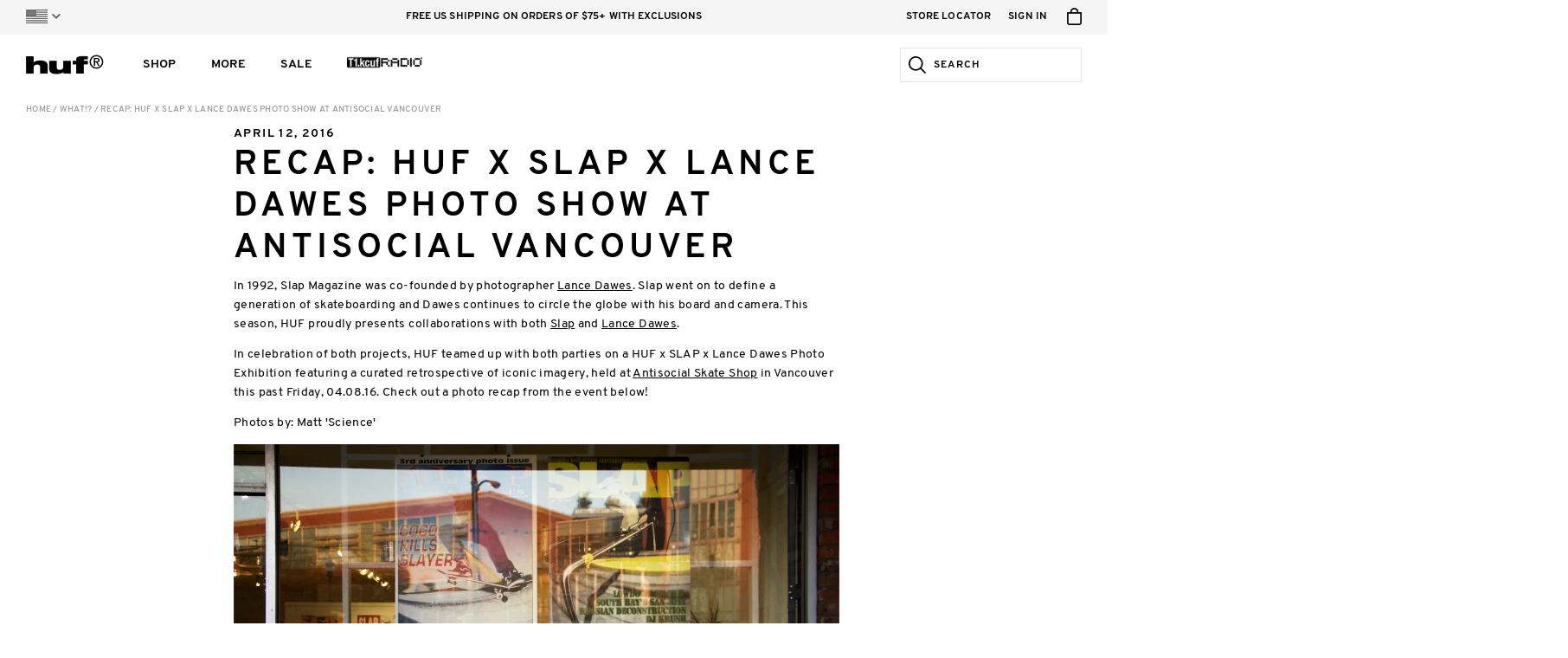

--- FILE ---
content_type: text/html; charset=utf-8
request_url: https://hufworldwide.com/blogs/news/recap-huf-x-slap-x-lance-dawes-photo-show-at-antisocial-vancouver
body_size: 26448
content:
<!DOCTYPE html>

<html lang="en">
<head>
	<meta charset="utf-8" />
	<meta name="viewport" content="width=device-width, initial-scale=1, maximum-scale=1" />
	
	<title>RECAP: HUF X SLAP X LANCE DAWES PHOTO SHOW AT ANTISOCIAL VANCOUVER &ndash; HUF Worldwide</title>
	
  









































  <meta name="twitter:card" content="summary_large_image" />

<meta name="twitter:site" content="@" />
<meta name="twitter:creator" content="@" />
<meta name="twitter:title" content="RECAP: HUF X SLAP X LANCE DAWES PHOTO SHOW AT ANTISOCIAL VANCOUVER" />
<meta name="twitter:description" content="In 1992, Slap Magazine was co-founded by photographer Lance Dawes. Slap went on to define a generation of skateboarding and Dawes continues to circle the globe with his board and camera. This season, HUF proudly presents collaborations with both Slap and Lance Dawes. In celebration of both projec..." />


  <meta property="twitter:image" content="https://cdn.shopify.com/s/files/1/0268/5180/3305/files/Antisocial_0007_IMG_8103.jpg" />



<meta property="og:url" content="https://hufworldwide.com/blogs/news/recap-huf-x-slap-x-lance-dawes-photo-show-at-antisocial-vancouver" />
<meta property="og:type" content="website" />
<meta property="og:title" content="RECAP: HUF X SLAP X LANCE DAWES PHOTO SHOW AT ANTISOCIAL VANCOUVER" />
<meta property="og:description" content="In 1992, Slap Magazine was co-founded by photographer Lance Dawes. Slap went on to define a generation of skateboarding and Dawes continues to circle the globe with his board and camera. This season, HUF proudly presents collaborations with both Slap and Lance Dawes. In celebration of both projec..." />




  <meta property="og:image" content="http://cdn.shopify.com/s/files/1/0268/5180/3305/files/Antisocial_0007_IMG_8103.jpg" />
  <meta property="og:image:secure_url" content="https://cdn.shopify.com/s/files/1/0268/5180/3305/files/Antisocial_0007_IMG_8103.jpg" />


<meta name="description" content="In 1992, Slap Magazine was co-founded by photographer Lance Dawes. Slap went on to define a generation of skateboarding and Dawes continues to circle the globe with his board and camera. This season, HUF proudly presents collaborations with both Slap and Lance Dawes. In celebration of both projec..." />
<meta name="keywords" content="" />

<link rel="canonical" href="https://hufworldwide.com/blogs/news/recap-huf-x-slap-x-lance-dawes-photo-show-at-antisocial-vancouver" />
  
	

<link rel="shortcut icon" type="image/x-icon" href="//hufworldwide.com/cdn/shop/t/237/assets/huf_icons_favicon.ico?v=101421681971381518491767641029" />
<link rel="icon" type="image/png" href="//hufworldwide.com/cdn/shop/t/237/assets/huf_icons_favicon-16x16.png?v=103853092557424394491767641029" sizes="16x16">
<link rel="icon" type="image/png" href="//hufworldwide.com/cdn/shop/t/237/assets/huf_icons_favicon-32x32.png?v=66684220393828485711767641029" sizes="32x32">

<link rel="apple-touch-icon" sizes="180x180" href="//hufworldwide.com/cdn/shop/t/237/assets/huf_icons_apple-touch-icon.png?v=60848363401378669261767641029">
<link rel="mask-icon" href="//hufworldwide.com/cdn/shop/t/237/assets/huf_icons_safari-pinned-tab.svg?v=114788587690533915911767641029" color="#94c93d">

<link rel="icon" type="image/png" href="//hufworldwide.com/cdn/shop/t/237/assets/huf_icons_android-chrome-192x192.png?v=106232413633313195931767641029" sizes="192x192">
<link rel="icon" type="image/png" href="//hufworldwide.com/cdn/shop/t/237/assets/huf_icons_android-chrome-512x512.png?v=115305249182959842041767641029" sizes="512x512">

<link rel="manifest" href="//hufworldwide.com/cdn/shop/t/237/assets/huf_icons_site.webmanifest.json?v=141727955987411810501767641040">

<meta name="apple-mobile-web-app-title" content="HUF Worldwide">
<meta name="application-name" content="HUF Worldwide">
<meta name="msapplication-TileColor" content="#94c93d">
<meta name="msapplication-TileImage" content="//hufworldwide.com/cdn/shop/t/237/assets/huf_icons_mstile-144x144.png?v=50598025393558817191767641029">
<meta name="msapplication-config" content="//hufworldwide.com/cdn/shop/t/237/assets/huf_icons_browserconfig.xml?v=135192214574995478961767641040">
<meta name="theme-color" content="#ffffff">
  
  
  
  
	<link href="//hufworldwide.com/cdn/shop/t/237/assets/huf_css_based_styles.css?v=99938818298639511591767641029" rel="stylesheet" type="text/css" media="all" />
	<link href="//hufworldwide.com/cdn/shop/t/237/assets/huf_css_huf_styles.css?v=112446398046151284221767641040" rel="stylesheet" type="text/css" media="all" />
	
  
  
  
	<script src="//ajax.googleapis.com/ajax/libs/jquery/2.1.3/jquery.min.js" type="text/javascript"></script>
  
	<script src="//hufworldwide.com/cdn/shop/t/237/assets/huf_js_based_scripts.js?v=70351789447528403891767641029" type="text/javascript"></script>
	<script src="//hufworldwide.com/cdn/shop/t/237/assets/huf_js_huf_scripts.js?v=97283879571860821141767641029" type="text/javascript"></script>
	<script src="//hufworldwide.com/cdn/shop/t/237/assets/huf_js_huf_site.js?v=124772103468139051391767641029" type="text/javascript"></script>
  
	<script src="//hufworldwide.com/cdn/shop/t/237/assets/huf_js_huf_legacy_scripts.js?v=98656885307904934941767641029" type="text/javascript"></script>
  <script src="//hufworldwide.com/cdn/shop/t/237/assets/huf_js_huf_config.js?v=8328387038999588151767641029" type="text/javascript"></script>
  
  
  
  <!-- Algolia Search -->
  <script src="https://cdn.jsdelivr.net/algoliasearch/3/algoliasearchLite.min.js" type="text/javascript"></script>

  <!-- Algolia InstantSearch -->
  <script src="https://cdn.jsdelivr.net/npm/instantsearch.js@4.8.3/dist/instantsearch.production.min.js"
    integrity="sha256-LAGhRRdtVoD6RLo2qDQsU2mp+XVSciKRC8XPOBWmofM="
    crossorigin="anonymous"
    ></script>
  <link rel="stylesheet" href="https://cdn.jsdelivr.net/npm/instantsearch.css@7.1.1/themes/reset-min.css"
    integrity="sha256-JQ2nnTmybhOWSjfV3sa8mG0ZVhTCcORER4cyXc5HL10="
    crossorigin="anonymous" />
    
  <!-- Algolia Search Insights -->
  <script>
    !function(e,a,t,n,s,i,c){e.AlgoliaAnalyticsObject=s,e[s]=e[s]||function(){
    (e[s].queue=e[s].queue||[]).push(arguments)},i=a.createElement(t),c=a.getElementsByTagName(t)[0],
    i.async=1,i.src=n,c.parentNode.insertBefore(i,c)
    }(window, document, 'script', 'https://cdn.jsdelivr.net/npm/search-insights@1.6.3', 'hufAlgoliaSearchInsights');
  </script>

  <!-- Google Maps -->
  <script type="text/javascript">
  	var googleMapsAPIReady = false;
  	var googleMapsAPIReadyCallbacks = [];
  	function onGoogleMapsAPIReady() {
  		googleMapsAPIReady = true;
      for (var i = 0, l = googleMapsAPIReadyCallbacks.length; i < l; i++) {
        googleMapsAPIReadyCallbacks[i].call(this);
      }
  	}
    function addGoogleMapsAPIReadyCallback(callback) {
      if (googleMapsAPIReady) {
        callback.call(this);
      } else {
        googleMapsAPIReadyCallbacks.push(callback);
      }
    }
  </script>
  
    <script src="https://maps.googleapis.com/maps/api/js?key=AIzaSyARaJiYKFsfN6YsatPtNiMrdVrRUuycDo0&libraries=places,geometry&callback=onGoogleMapsAPIReady" type="text/javascript"></script>
  
    
  <!-- Google Tag Manager -->
<script>(function(w,d,s,l,i){w[l]=w[l]||[];w[l].push({'gtm.start':
new Date().getTime(),event:'gtm.js'});var f=d.getElementsByTagName(s)[0],
j=d.createElement(s),dl=l!='dataLayer'?'&l='+l:'';j.async=true;j.src=
'https://www.googletagmanager.com/gtm.js?id='+i+dl;f.parentNode.insertBefore(j,f);
})(window,document,'script','dataLayer','GTM-5FGSLGW');</script>
<!-- End Google Tag Manager -->

<!-- Afterpay -->
<script src="https://static-us.afterpay.com/javascript/present-afterpay.js" type="text/javascript"></script>

<!-- Sezzle -->
<script src="//hufworldwide.com/cdn/shop/t/237/assets/sezzle-static-widget.js?v=77615863734845204941767641029" type="text/javascript"></script>

<style>
.products-grid-container .products-grid-items .products-grid-item .item-content .text-container .price .sale-price {
  color: #b91c1c;
}
.product-detail-container .product-detail-content-container .product-detail-content .product-details-container .product-details-content-container .product-price-container .product-price .sale-price {
  color: #b91c1c;
}

.header-drawer-container.mobile-menu .header-items-container .header-item-container .item-link {color:#000;}

.featured-2023 {width:150px !important;}

.main-nav-column.has-divider .column-content {width: 156px !important;}


@media screen and (min-width: 768px) {
.home-plug-container.first {padding-top:15px !important;}}

@media screen and (min-width: 1024px){
  .home-plug-container.first {padding-top:20px !important;}
}



</style>

<!-- Hotjar Tracking Code for Huf Shopify -->
<script>
    (function(h,o,t,j,a,r){
        h.hj=h.hj||function(){(h.hj.q=h.hj.q||[]).push(arguments)};
        h._hjSettings={hjid:3655087,hjsv:6};
        a=o.getElementsByTagName('head')[0];
        r=o.createElement('script');r.async=1;
        r.src=t+h._hjSettings.hjid+j+h._hjSettings.hjsv;
        a.appendChild(r);
    })(window,document,'https://static.hotjar.com/c/hotjar-','.js?sv=');
</script>

  
  <script>window.performance && window.performance.mark && window.performance.mark('shopify.content_for_header.start');</script><meta name="google-site-verification" content="Af7PgpnTGIE8JST_gJ0Zy9RA7eVgRQsQyxqis0Lo1vI">
<meta name="google-site-verification" content="cB22dW88e-PJBDawVeLljXAdXZIvBHOBhw3VUZbaOs0">
<meta id="shopify-digital-wallet" name="shopify-digital-wallet" content="/26851803305/digital_wallets/dialog">
<meta name="shopify-checkout-api-token" content="a31299774ea545e22e220e887a21a57f">
<meta id="in-context-paypal-metadata" data-shop-id="26851803305" data-venmo-supported="false" data-environment="production" data-locale="en_US" data-paypal-v4="true" data-currency="USD">
<link rel="alternate" type="application/atom+xml" title="Feed" href="/blogs/news.atom" />
<script async="async" src="/checkouts/internal/preloads.js?locale=en-US"></script>
<link rel="preconnect" href="https://shop.app" crossorigin="anonymous">
<script async="async" src="https://shop.app/checkouts/internal/preloads.js?locale=en-US&shop_id=26851803305" crossorigin="anonymous"></script>
<script id="apple-pay-shop-capabilities" type="application/json">{"shopId":26851803305,"countryCode":"US","currencyCode":"USD","merchantCapabilities":["supports3DS"],"merchantId":"gid:\/\/shopify\/Shop\/26851803305","merchantName":"HUF Worldwide","requiredBillingContactFields":["postalAddress","email","phone"],"requiredShippingContactFields":["postalAddress","email","phone"],"shippingType":"shipping","supportedNetworks":["visa","masterCard","amex","discover","elo","jcb"],"total":{"type":"pending","label":"HUF Worldwide","amount":"1.00"},"shopifyPaymentsEnabled":true,"supportsSubscriptions":true}</script>
<script id="shopify-features" type="application/json">{"accessToken":"a31299774ea545e22e220e887a21a57f","betas":["rich-media-storefront-analytics"],"domain":"hufworldwide.com","predictiveSearch":true,"shopId":26851803305,"locale":"en"}</script>
<script>var Shopify = Shopify || {};
Shopify.shop = "hufww.myshopify.com";
Shopify.locale = "en";
Shopify.currency = {"active":"USD","rate":"1.0"};
Shopify.country = "US";
Shopify.theme = {"name":"1.5  Modular Theme ","id":148929085609,"schema_name":null,"schema_version":null,"theme_store_id":796,"role":"main"};
Shopify.theme.handle = "null";
Shopify.theme.style = {"id":null,"handle":null};
Shopify.cdnHost = "hufworldwide.com/cdn";
Shopify.routes = Shopify.routes || {};
Shopify.routes.root = "/";</script>
<script type="module">!function(o){(o.Shopify=o.Shopify||{}).modules=!0}(window);</script>
<script>!function(o){function n(){var o=[];function n(){o.push(Array.prototype.slice.apply(arguments))}return n.q=o,n}var t=o.Shopify=o.Shopify||{};t.loadFeatures=n(),t.autoloadFeatures=n()}(window);</script>
<script>
  window.ShopifyPay = window.ShopifyPay || {};
  window.ShopifyPay.apiHost = "shop.app\/pay";
  window.ShopifyPay.redirectState = null;
</script>
<script id="shop-js-analytics" type="application/json">{"pageType":"article"}</script>
<script defer="defer" async type="module" src="//hufworldwide.com/cdn/shopifycloud/shop-js/modules/v2/client.init-shop-cart-sync_BT-GjEfc.en.esm.js"></script>
<script defer="defer" async type="module" src="//hufworldwide.com/cdn/shopifycloud/shop-js/modules/v2/chunk.common_D58fp_Oc.esm.js"></script>
<script defer="defer" async type="module" src="//hufworldwide.com/cdn/shopifycloud/shop-js/modules/v2/chunk.modal_xMitdFEc.esm.js"></script>
<script type="module">
  await import("//hufworldwide.com/cdn/shopifycloud/shop-js/modules/v2/client.init-shop-cart-sync_BT-GjEfc.en.esm.js");
await import("//hufworldwide.com/cdn/shopifycloud/shop-js/modules/v2/chunk.common_D58fp_Oc.esm.js");
await import("//hufworldwide.com/cdn/shopifycloud/shop-js/modules/v2/chunk.modal_xMitdFEc.esm.js");

  window.Shopify.SignInWithShop?.initShopCartSync?.({"fedCMEnabled":true,"windoidEnabled":true});

</script>
<script>
  window.Shopify = window.Shopify || {};
  if (!window.Shopify.featureAssets) window.Shopify.featureAssets = {};
  window.Shopify.featureAssets['shop-js'] = {"shop-cart-sync":["modules/v2/client.shop-cart-sync_DZOKe7Ll.en.esm.js","modules/v2/chunk.common_D58fp_Oc.esm.js","modules/v2/chunk.modal_xMitdFEc.esm.js"],"init-fed-cm":["modules/v2/client.init-fed-cm_B6oLuCjv.en.esm.js","modules/v2/chunk.common_D58fp_Oc.esm.js","modules/v2/chunk.modal_xMitdFEc.esm.js"],"shop-cash-offers":["modules/v2/client.shop-cash-offers_D2sdYoxE.en.esm.js","modules/v2/chunk.common_D58fp_Oc.esm.js","modules/v2/chunk.modal_xMitdFEc.esm.js"],"shop-login-button":["modules/v2/client.shop-login-button_QeVjl5Y3.en.esm.js","modules/v2/chunk.common_D58fp_Oc.esm.js","modules/v2/chunk.modal_xMitdFEc.esm.js"],"pay-button":["modules/v2/client.pay-button_DXTOsIq6.en.esm.js","modules/v2/chunk.common_D58fp_Oc.esm.js","modules/v2/chunk.modal_xMitdFEc.esm.js"],"shop-button":["modules/v2/client.shop-button_DQZHx9pm.en.esm.js","modules/v2/chunk.common_D58fp_Oc.esm.js","modules/v2/chunk.modal_xMitdFEc.esm.js"],"avatar":["modules/v2/client.avatar_BTnouDA3.en.esm.js"],"init-windoid":["modules/v2/client.init-windoid_CR1B-cfM.en.esm.js","modules/v2/chunk.common_D58fp_Oc.esm.js","modules/v2/chunk.modal_xMitdFEc.esm.js"],"init-shop-for-new-customer-accounts":["modules/v2/client.init-shop-for-new-customer-accounts_C_vY_xzh.en.esm.js","modules/v2/client.shop-login-button_QeVjl5Y3.en.esm.js","modules/v2/chunk.common_D58fp_Oc.esm.js","modules/v2/chunk.modal_xMitdFEc.esm.js"],"init-shop-email-lookup-coordinator":["modules/v2/client.init-shop-email-lookup-coordinator_BI7n9ZSv.en.esm.js","modules/v2/chunk.common_D58fp_Oc.esm.js","modules/v2/chunk.modal_xMitdFEc.esm.js"],"init-shop-cart-sync":["modules/v2/client.init-shop-cart-sync_BT-GjEfc.en.esm.js","modules/v2/chunk.common_D58fp_Oc.esm.js","modules/v2/chunk.modal_xMitdFEc.esm.js"],"shop-toast-manager":["modules/v2/client.shop-toast-manager_DiYdP3xc.en.esm.js","modules/v2/chunk.common_D58fp_Oc.esm.js","modules/v2/chunk.modal_xMitdFEc.esm.js"],"init-customer-accounts":["modules/v2/client.init-customer-accounts_D9ZNqS-Q.en.esm.js","modules/v2/client.shop-login-button_QeVjl5Y3.en.esm.js","modules/v2/chunk.common_D58fp_Oc.esm.js","modules/v2/chunk.modal_xMitdFEc.esm.js"],"init-customer-accounts-sign-up":["modules/v2/client.init-customer-accounts-sign-up_iGw4briv.en.esm.js","modules/v2/client.shop-login-button_QeVjl5Y3.en.esm.js","modules/v2/chunk.common_D58fp_Oc.esm.js","modules/v2/chunk.modal_xMitdFEc.esm.js"],"shop-follow-button":["modules/v2/client.shop-follow-button_CqMgW2wH.en.esm.js","modules/v2/chunk.common_D58fp_Oc.esm.js","modules/v2/chunk.modal_xMitdFEc.esm.js"],"checkout-modal":["modules/v2/client.checkout-modal_xHeaAweL.en.esm.js","modules/v2/chunk.common_D58fp_Oc.esm.js","modules/v2/chunk.modal_xMitdFEc.esm.js"],"shop-login":["modules/v2/client.shop-login_D91U-Q7h.en.esm.js","modules/v2/chunk.common_D58fp_Oc.esm.js","modules/v2/chunk.modal_xMitdFEc.esm.js"],"lead-capture":["modules/v2/client.lead-capture_BJmE1dJe.en.esm.js","modules/v2/chunk.common_D58fp_Oc.esm.js","modules/v2/chunk.modal_xMitdFEc.esm.js"],"payment-terms":["modules/v2/client.payment-terms_Ci9AEqFq.en.esm.js","modules/v2/chunk.common_D58fp_Oc.esm.js","modules/v2/chunk.modal_xMitdFEc.esm.js"]};
</script>
<script>(function() {
  var isLoaded = false;
  function asyncLoad() {
    if (isLoaded) return;
    isLoaded = true;
    var urls = ["https:\/\/cozycountryredirectviii.addons.business\/js\/eggbox\/7313\/script_c70f19ae5007429e53adeef907784617.js?v=1\u0026sign=c70f19ae5007429e53adeef907784617\u0026shop=hufww.myshopify.com","https:\/\/id-shop.govx.com\/app\/hufww.myshopify.com\/govx.js?shop=hufww.myshopify.com","https:\/\/cdn.attn.tv\/huf\/dtag.js?shop=hufww.myshopify.com"];
    for (var i = 0; i < urls.length; i++) {
      var s = document.createElement('script');
      s.type = 'text/javascript';
      s.async = true;
      s.src = urls[i];
      var x = document.getElementsByTagName('script')[0];
      x.parentNode.insertBefore(s, x);
    }
  };
  if(window.attachEvent) {
    window.attachEvent('onload', asyncLoad);
  } else {
    window.addEventListener('load', asyncLoad, false);
  }
})();</script>
<script id="__st">var __st={"a":26851803305,"offset":-28800,"reqid":"3de129f5-9883-49e6-8e9e-54bbc6b2a957-1769152212","pageurl":"hufworldwide.com\/blogs\/news\/recap-huf-x-slap-x-lance-dawes-photo-show-at-antisocial-vancouver","s":"articles-555688100009","u":"79a2a23e3a20","p":"article","rtyp":"article","rid":555688100009};</script>
<script>window.ShopifyPaypalV4VisibilityTracking = true;</script>
<script id="captcha-bootstrap">!function(){'use strict';const t='contact',e='account',n='new_comment',o=[[t,t],['blogs',n],['comments',n],[t,'customer']],c=[[e,'customer_login'],[e,'guest_login'],[e,'recover_customer_password'],[e,'create_customer']],r=t=>t.map((([t,e])=>`form[action*='/${t}']:not([data-nocaptcha='true']) input[name='form_type'][value='${e}']`)).join(','),a=t=>()=>t?[...document.querySelectorAll(t)].map((t=>t.form)):[];function s(){const t=[...o],e=r(t);return a(e)}const i='password',u='form_key',d=['recaptcha-v3-token','g-recaptcha-response','h-captcha-response',i],f=()=>{try{return window.sessionStorage}catch{return}},m='__shopify_v',_=t=>t.elements[u];function p(t,e,n=!1){try{const o=window.sessionStorage,c=JSON.parse(o.getItem(e)),{data:r}=function(t){const{data:e,action:n}=t;return t[m]||n?{data:e,action:n}:{data:t,action:n}}(c);for(const[e,n]of Object.entries(r))t.elements[e]&&(t.elements[e].value=n);n&&o.removeItem(e)}catch(o){console.error('form repopulation failed',{error:o})}}const l='form_type',E='cptcha';function T(t){t.dataset[E]=!0}const w=window,h=w.document,L='Shopify',v='ce_forms',y='captcha';let A=!1;((t,e)=>{const n=(g='f06e6c50-85a8-45c8-87d0-21a2b65856fe',I='https://cdn.shopify.com/shopifycloud/storefront-forms-hcaptcha/ce_storefront_forms_captcha_hcaptcha.v1.5.2.iife.js',D={infoText:'Protected by hCaptcha',privacyText:'Privacy',termsText:'Terms'},(t,e,n)=>{const o=w[L][v],c=o.bindForm;if(c)return c(t,g,e,D).then(n);var r;o.q.push([[t,g,e,D],n]),r=I,A||(h.body.append(Object.assign(h.createElement('script'),{id:'captcha-provider',async:!0,src:r})),A=!0)});var g,I,D;w[L]=w[L]||{},w[L][v]=w[L][v]||{},w[L][v].q=[],w[L][y]=w[L][y]||{},w[L][y].protect=function(t,e){n(t,void 0,e),T(t)},Object.freeze(w[L][y]),function(t,e,n,w,h,L){const[v,y,A,g]=function(t,e,n){const i=e?o:[],u=t?c:[],d=[...i,...u],f=r(d),m=r(i),_=r(d.filter((([t,e])=>n.includes(e))));return[a(f),a(m),a(_),s()]}(w,h,L),I=t=>{const e=t.target;return e instanceof HTMLFormElement?e:e&&e.form},D=t=>v().includes(t);t.addEventListener('submit',(t=>{const e=I(t);if(!e)return;const n=D(e)&&!e.dataset.hcaptchaBound&&!e.dataset.recaptchaBound,o=_(e),c=g().includes(e)&&(!o||!o.value);(n||c)&&t.preventDefault(),c&&!n&&(function(t){try{if(!f())return;!function(t){const e=f();if(!e)return;const n=_(t);if(!n)return;const o=n.value;o&&e.removeItem(o)}(t);const e=Array.from(Array(32),(()=>Math.random().toString(36)[2])).join('');!function(t,e){_(t)||t.append(Object.assign(document.createElement('input'),{type:'hidden',name:u})),t.elements[u].value=e}(t,e),function(t,e){const n=f();if(!n)return;const o=[...t.querySelectorAll(`input[type='${i}']`)].map((({name:t})=>t)),c=[...d,...o],r={};for(const[a,s]of new FormData(t).entries())c.includes(a)||(r[a]=s);n.setItem(e,JSON.stringify({[m]:1,action:t.action,data:r}))}(t,e)}catch(e){console.error('failed to persist form',e)}}(e),e.submit())}));const S=(t,e)=>{t&&!t.dataset[E]&&(n(t,e.some((e=>e===t))),T(t))};for(const o of['focusin','change'])t.addEventListener(o,(t=>{const e=I(t);D(e)&&S(e,y())}));const B=e.get('form_key'),M=e.get(l),P=B&&M;t.addEventListener('DOMContentLoaded',(()=>{const t=y();if(P)for(const e of t)e.elements[l].value===M&&p(e,B);[...new Set([...A(),...v().filter((t=>'true'===t.dataset.shopifyCaptcha))])].forEach((e=>S(e,t)))}))}(h,new URLSearchParams(w.location.search),n,t,e,['guest_login'])})(!0,!0)}();</script>
<script integrity="sha256-4kQ18oKyAcykRKYeNunJcIwy7WH5gtpwJnB7kiuLZ1E=" data-source-attribution="shopify.loadfeatures" defer="defer" src="//hufworldwide.com/cdn/shopifycloud/storefront/assets/storefront/load_feature-a0a9edcb.js" crossorigin="anonymous"></script>
<script crossorigin="anonymous" defer="defer" src="//hufworldwide.com/cdn/shopifycloud/storefront/assets/shopify_pay/storefront-65b4c6d7.js?v=20250812"></script>
<script data-source-attribution="shopify.dynamic_checkout.dynamic.init">var Shopify=Shopify||{};Shopify.PaymentButton=Shopify.PaymentButton||{isStorefrontPortableWallets:!0,init:function(){window.Shopify.PaymentButton.init=function(){};var t=document.createElement("script");t.src="https://hufworldwide.com/cdn/shopifycloud/portable-wallets/latest/portable-wallets.en.js",t.type="module",document.head.appendChild(t)}};
</script>
<script data-source-attribution="shopify.dynamic_checkout.buyer_consent">
  function portableWalletsHideBuyerConsent(e){var t=document.getElementById("shopify-buyer-consent"),n=document.getElementById("shopify-subscription-policy-button");t&&n&&(t.classList.add("hidden"),t.setAttribute("aria-hidden","true"),n.removeEventListener("click",e))}function portableWalletsShowBuyerConsent(e){var t=document.getElementById("shopify-buyer-consent"),n=document.getElementById("shopify-subscription-policy-button");t&&n&&(t.classList.remove("hidden"),t.removeAttribute("aria-hidden"),n.addEventListener("click",e))}window.Shopify?.PaymentButton&&(window.Shopify.PaymentButton.hideBuyerConsent=portableWalletsHideBuyerConsent,window.Shopify.PaymentButton.showBuyerConsent=portableWalletsShowBuyerConsent);
</script>
<script data-source-attribution="shopify.dynamic_checkout.cart.bootstrap">document.addEventListener("DOMContentLoaded",(function(){function t(){return document.querySelector("shopify-accelerated-checkout-cart, shopify-accelerated-checkout")}if(t())Shopify.PaymentButton.init();else{new MutationObserver((function(e,n){t()&&(Shopify.PaymentButton.init(),n.disconnect())})).observe(document.body,{childList:!0,subtree:!0})}}));
</script>
<link id="shopify-accelerated-checkout-styles" rel="stylesheet" media="screen" href="https://hufworldwide.com/cdn/shopifycloud/portable-wallets/latest/accelerated-checkout-backwards-compat.css" crossorigin="anonymous">
<style id="shopify-accelerated-checkout-cart">
        #shopify-buyer-consent {
  margin-top: 1em;
  display: inline-block;
  width: 100%;
}

#shopify-buyer-consent.hidden {
  display: none;
}

#shopify-subscription-policy-button {
  background: none;
  border: none;
  padding: 0;
  text-decoration: underline;
  font-size: inherit;
  cursor: pointer;
}

#shopify-subscription-policy-button::before {
  box-shadow: none;
}

      </style>

<script>window.performance && window.performance.mark && window.performance.mark('shopify.content_for_header.end');</script>
<link href="https://monorail-edge.shopifysvc.com" rel="dns-prefetch">
<script>(function(){if ("sendBeacon" in navigator && "performance" in window) {try {var session_token_from_headers = performance.getEntriesByType('navigation')[0].serverTiming.find(x => x.name == '_s').description;} catch {var session_token_from_headers = undefined;}var session_cookie_matches = document.cookie.match(/_shopify_s=([^;]*)/);var session_token_from_cookie = session_cookie_matches && session_cookie_matches.length === 2 ? session_cookie_matches[1] : "";var session_token = session_token_from_headers || session_token_from_cookie || "";function handle_abandonment_event(e) {var entries = performance.getEntries().filter(function(entry) {return /monorail-edge.shopifysvc.com/.test(entry.name);});if (!window.abandonment_tracked && entries.length === 0) {window.abandonment_tracked = true;var currentMs = Date.now();var navigation_start = performance.timing.navigationStart;var payload = {shop_id: 26851803305,url: window.location.href,navigation_start,duration: currentMs - navigation_start,session_token,page_type: "article"};window.navigator.sendBeacon("https://monorail-edge.shopifysvc.com/v1/produce", JSON.stringify({schema_id: "online_store_buyer_site_abandonment/1.1",payload: payload,metadata: {event_created_at_ms: currentMs,event_sent_at_ms: currentMs}}));}}window.addEventListener('pagehide', handle_abandonment_event);}}());</script>
<script id="web-pixels-manager-setup">(function e(e,d,r,n,o){if(void 0===o&&(o={}),!Boolean(null===(a=null===(i=window.Shopify)||void 0===i?void 0:i.analytics)||void 0===a?void 0:a.replayQueue)){var i,a;window.Shopify=window.Shopify||{};var t=window.Shopify;t.analytics=t.analytics||{};var s=t.analytics;s.replayQueue=[],s.publish=function(e,d,r){return s.replayQueue.push([e,d,r]),!0};try{self.performance.mark("wpm:start")}catch(e){}var l=function(){var e={modern:/Edge?\/(1{2}[4-9]|1[2-9]\d|[2-9]\d{2}|\d{4,})\.\d+(\.\d+|)|Firefox\/(1{2}[4-9]|1[2-9]\d|[2-9]\d{2}|\d{4,})\.\d+(\.\d+|)|Chrom(ium|e)\/(9{2}|\d{3,})\.\d+(\.\d+|)|(Maci|X1{2}).+ Version\/(15\.\d+|(1[6-9]|[2-9]\d|\d{3,})\.\d+)([,.]\d+|)( \(\w+\)|)( Mobile\/\w+|) Safari\/|Chrome.+OPR\/(9{2}|\d{3,})\.\d+\.\d+|(CPU[ +]OS|iPhone[ +]OS|CPU[ +]iPhone|CPU IPhone OS|CPU iPad OS)[ +]+(15[._]\d+|(1[6-9]|[2-9]\d|\d{3,})[._]\d+)([._]\d+|)|Android:?[ /-](13[3-9]|1[4-9]\d|[2-9]\d{2}|\d{4,})(\.\d+|)(\.\d+|)|Android.+Firefox\/(13[5-9]|1[4-9]\d|[2-9]\d{2}|\d{4,})\.\d+(\.\d+|)|Android.+Chrom(ium|e)\/(13[3-9]|1[4-9]\d|[2-9]\d{2}|\d{4,})\.\d+(\.\d+|)|SamsungBrowser\/([2-9]\d|\d{3,})\.\d+/,legacy:/Edge?\/(1[6-9]|[2-9]\d|\d{3,})\.\d+(\.\d+|)|Firefox\/(5[4-9]|[6-9]\d|\d{3,})\.\d+(\.\d+|)|Chrom(ium|e)\/(5[1-9]|[6-9]\d|\d{3,})\.\d+(\.\d+|)([\d.]+$|.*Safari\/(?![\d.]+ Edge\/[\d.]+$))|(Maci|X1{2}).+ Version\/(10\.\d+|(1[1-9]|[2-9]\d|\d{3,})\.\d+)([,.]\d+|)( \(\w+\)|)( Mobile\/\w+|) Safari\/|Chrome.+OPR\/(3[89]|[4-9]\d|\d{3,})\.\d+\.\d+|(CPU[ +]OS|iPhone[ +]OS|CPU[ +]iPhone|CPU IPhone OS|CPU iPad OS)[ +]+(10[._]\d+|(1[1-9]|[2-9]\d|\d{3,})[._]\d+)([._]\d+|)|Android:?[ /-](13[3-9]|1[4-9]\d|[2-9]\d{2}|\d{4,})(\.\d+|)(\.\d+|)|Mobile Safari.+OPR\/([89]\d|\d{3,})\.\d+\.\d+|Android.+Firefox\/(13[5-9]|1[4-9]\d|[2-9]\d{2}|\d{4,})\.\d+(\.\d+|)|Android.+Chrom(ium|e)\/(13[3-9]|1[4-9]\d|[2-9]\d{2}|\d{4,})\.\d+(\.\d+|)|Android.+(UC? ?Browser|UCWEB|U3)[ /]?(15\.([5-9]|\d{2,})|(1[6-9]|[2-9]\d|\d{3,})\.\d+)\.\d+|SamsungBrowser\/(5\.\d+|([6-9]|\d{2,})\.\d+)|Android.+MQ{2}Browser\/(14(\.(9|\d{2,})|)|(1[5-9]|[2-9]\d|\d{3,})(\.\d+|))(\.\d+|)|K[Aa][Ii]OS\/(3\.\d+|([4-9]|\d{2,})\.\d+)(\.\d+|)/},d=e.modern,r=e.legacy,n=navigator.userAgent;return n.match(d)?"modern":n.match(r)?"legacy":"unknown"}(),u="modern"===l?"modern":"legacy",c=(null!=n?n:{modern:"",legacy:""})[u],f=function(e){return[e.baseUrl,"/wpm","/b",e.hashVersion,"modern"===e.buildTarget?"m":"l",".js"].join("")}({baseUrl:d,hashVersion:r,buildTarget:u}),m=function(e){var d=e.version,r=e.bundleTarget,n=e.surface,o=e.pageUrl,i=e.monorailEndpoint;return{emit:function(e){var a=e.status,t=e.errorMsg,s=(new Date).getTime(),l=JSON.stringify({metadata:{event_sent_at_ms:s},events:[{schema_id:"web_pixels_manager_load/3.1",payload:{version:d,bundle_target:r,page_url:o,status:a,surface:n,error_msg:t},metadata:{event_created_at_ms:s}}]});if(!i)return console&&console.warn&&console.warn("[Web Pixels Manager] No Monorail endpoint provided, skipping logging."),!1;try{return self.navigator.sendBeacon.bind(self.navigator)(i,l)}catch(e){}var u=new XMLHttpRequest;try{return u.open("POST",i,!0),u.setRequestHeader("Content-Type","text/plain"),u.send(l),!0}catch(e){return console&&console.warn&&console.warn("[Web Pixels Manager] Got an unhandled error while logging to Monorail."),!1}}}}({version:r,bundleTarget:l,surface:e.surface,pageUrl:self.location.href,monorailEndpoint:e.monorailEndpoint});try{o.browserTarget=l,function(e){var d=e.src,r=e.async,n=void 0===r||r,o=e.onload,i=e.onerror,a=e.sri,t=e.scriptDataAttributes,s=void 0===t?{}:t,l=document.createElement("script"),u=document.querySelector("head"),c=document.querySelector("body");if(l.async=n,l.src=d,a&&(l.integrity=a,l.crossOrigin="anonymous"),s)for(var f in s)if(Object.prototype.hasOwnProperty.call(s,f))try{l.dataset[f]=s[f]}catch(e){}if(o&&l.addEventListener("load",o),i&&l.addEventListener("error",i),u)u.appendChild(l);else{if(!c)throw new Error("Did not find a head or body element to append the script");c.appendChild(l)}}({src:f,async:!0,onload:function(){if(!function(){var e,d;return Boolean(null===(d=null===(e=window.Shopify)||void 0===e?void 0:e.analytics)||void 0===d?void 0:d.initialized)}()){var d=window.webPixelsManager.init(e)||void 0;if(d){var r=window.Shopify.analytics;r.replayQueue.forEach((function(e){var r=e[0],n=e[1],o=e[2];d.publishCustomEvent(r,n,o)})),r.replayQueue=[],r.publish=d.publishCustomEvent,r.visitor=d.visitor,r.initialized=!0}}},onerror:function(){return m.emit({status:"failed",errorMsg:"".concat(f," has failed to load")})},sri:function(e){var d=/^sha384-[A-Za-z0-9+/=]+$/;return"string"==typeof e&&d.test(e)}(c)?c:"",scriptDataAttributes:o}),m.emit({status:"loading"})}catch(e){m.emit({status:"failed",errorMsg:(null==e?void 0:e.message)||"Unknown error"})}}})({shopId: 26851803305,storefrontBaseUrl: "https://hufworldwide.com",extensionsBaseUrl: "https://extensions.shopifycdn.com/cdn/shopifycloud/web-pixels-manager",monorailEndpoint: "https://monorail-edge.shopifysvc.com/unstable/produce_batch",surface: "storefront-renderer",enabledBetaFlags: ["2dca8a86"],webPixelsConfigList: [{"id":"1497890985","configuration":"{\"shopId\":\"26851803305\"}","eventPayloadVersion":"v1","runtimeContext":"STRICT","scriptVersion":"bd44d5a7beb7120615dbfa23c4317c36","type":"APP","apiClientId":246667608065,"privacyPurposes":["ANALYTICS","MARKETING","SALE_OF_DATA"],"dataSharingAdjustments":{"protectedCustomerApprovalScopes":["read_customer_address","read_customer_email","read_customer_name","read_customer_phone","read_customer_personal_data"]}},{"id":"562299049","configuration":"{\"env\":\"prod\"}","eventPayloadVersion":"v1","runtimeContext":"LAX","scriptVersion":"1a41e1eca09c95376c0b4a84ae3b11ef","type":"APP","apiClientId":3977633,"privacyPurposes":["ANALYTICS","MARKETING"],"dataSharingAdjustments":{"protectedCustomerApprovalScopes":["read_customer_address","read_customer_email","read_customer_name","read_customer_personal_data","read_customer_phone"]}},{"id":"534380713","configuration":"{\"config\":\"{\\\"pixel_id\\\":\\\"G-C3TSVH3N9N\\\",\\\"target_country\\\":\\\"US\\\",\\\"gtag_events\\\":[{\\\"type\\\":\\\"search\\\",\\\"action_label\\\":[\\\"G-C3TSVH3N9N\\\",\\\"AW-935357478\\\/grr0CPb7lv0BEKbYgb4D\\\"]},{\\\"type\\\":\\\"begin_checkout\\\",\\\"action_label\\\":[\\\"G-C3TSVH3N9N\\\",\\\"AW-935357478\\\/WjoGCPP7lv0BEKbYgb4D\\\"]},{\\\"type\\\":\\\"view_item\\\",\\\"action_label\\\":[\\\"G-C3TSVH3N9N\\\",\\\"AW-935357478\\\/dh-KCO37lv0BEKbYgb4D\\\",\\\"MC-9D5VQDRHDT\\\"]},{\\\"type\\\":\\\"purchase\\\",\\\"action_label\\\":[\\\"G-C3TSVH3N9N\\\",\\\"AW-935357478\\\/7Cu-COr7lv0BEKbYgb4D\\\",\\\"MC-9D5VQDRHDT\\\"]},{\\\"type\\\":\\\"page_view\\\",\\\"action_label\\\":[\\\"G-C3TSVH3N9N\\\",\\\"AW-935357478\\\/XNuwCOf7lv0BEKbYgb4D\\\",\\\"MC-9D5VQDRHDT\\\"]},{\\\"type\\\":\\\"add_payment_info\\\",\\\"action_label\\\":[\\\"G-C3TSVH3N9N\\\",\\\"AW-935357478\\\/TUtdCPn7lv0BEKbYgb4D\\\"]},{\\\"type\\\":\\\"add_to_cart\\\",\\\"action_label\\\":[\\\"G-C3TSVH3N9N\\\",\\\"AW-935357478\\\/gU6wCPD7lv0BEKbYgb4D\\\"]}],\\\"enable_monitoring_mode\\\":false}\"}","eventPayloadVersion":"v1","runtimeContext":"OPEN","scriptVersion":"b2a88bafab3e21179ed38636efcd8a93","type":"APP","apiClientId":1780363,"privacyPurposes":[],"dataSharingAdjustments":{"protectedCustomerApprovalScopes":["read_customer_address","read_customer_email","read_customer_name","read_customer_personal_data","read_customer_phone"]}},{"id":"219480233","configuration":"{\"pixel_id\":\"2180351968727633\",\"pixel_type\":\"facebook_pixel\",\"metaapp_system_user_token\":\"-\"}","eventPayloadVersion":"v1","runtimeContext":"OPEN","scriptVersion":"ca16bc87fe92b6042fbaa3acc2fbdaa6","type":"APP","apiClientId":2329312,"privacyPurposes":["ANALYTICS","MARKETING","SALE_OF_DATA"],"dataSharingAdjustments":{"protectedCustomerApprovalScopes":["read_customer_address","read_customer_email","read_customer_name","read_customer_personal_data","read_customer_phone"]}},{"id":"122978473","eventPayloadVersion":"1","runtimeContext":"LAX","scriptVersion":"1","type":"CUSTOM","privacyPurposes":[],"name":"Attentive25"},{"id":"shopify-app-pixel","configuration":"{}","eventPayloadVersion":"v1","runtimeContext":"STRICT","scriptVersion":"0450","apiClientId":"shopify-pixel","type":"APP","privacyPurposes":["ANALYTICS","MARKETING"]},{"id":"shopify-custom-pixel","eventPayloadVersion":"v1","runtimeContext":"LAX","scriptVersion":"0450","apiClientId":"shopify-pixel","type":"CUSTOM","privacyPurposes":["ANALYTICS","MARKETING"]}],isMerchantRequest: false,initData: {"shop":{"name":"HUF Worldwide","paymentSettings":{"currencyCode":"USD"},"myshopifyDomain":"hufww.myshopify.com","countryCode":"US","storefrontUrl":"https:\/\/hufworldwide.com"},"customer":null,"cart":null,"checkout":null,"productVariants":[],"purchasingCompany":null},},"https://hufworldwide.com/cdn","fcfee988w5aeb613cpc8e4bc33m6693e112",{"modern":"","legacy":""},{"shopId":"26851803305","storefrontBaseUrl":"https:\/\/hufworldwide.com","extensionBaseUrl":"https:\/\/extensions.shopifycdn.com\/cdn\/shopifycloud\/web-pixels-manager","surface":"storefront-renderer","enabledBetaFlags":"[\"2dca8a86\"]","isMerchantRequest":"false","hashVersion":"fcfee988w5aeb613cpc8e4bc33m6693e112","publish":"custom","events":"[[\"page_viewed\",{}]]"});</script><script>
  window.ShopifyAnalytics = window.ShopifyAnalytics || {};
  window.ShopifyAnalytics.meta = window.ShopifyAnalytics.meta || {};
  window.ShopifyAnalytics.meta.currency = 'USD';
  var meta = {"page":{"pageType":"article","resourceType":"article","resourceId":555688100009,"requestId":"3de129f5-9883-49e6-8e9e-54bbc6b2a957-1769152212"}};
  for (var attr in meta) {
    window.ShopifyAnalytics.meta[attr] = meta[attr];
  }
</script>
<script class="analytics">
  (function () {
    var customDocumentWrite = function(content) {
      var jquery = null;

      if (window.jQuery) {
        jquery = window.jQuery;
      } else if (window.Checkout && window.Checkout.$) {
        jquery = window.Checkout.$;
      }

      if (jquery) {
        jquery('body').append(content);
      }
    };

    var hasLoggedConversion = function(token) {
      if (token) {
        return document.cookie.indexOf('loggedConversion=' + token) !== -1;
      }
      return false;
    }

    var setCookieIfConversion = function(token) {
      if (token) {
        var twoMonthsFromNow = new Date(Date.now());
        twoMonthsFromNow.setMonth(twoMonthsFromNow.getMonth() + 2);

        document.cookie = 'loggedConversion=' + token + '; expires=' + twoMonthsFromNow;
      }
    }

    var trekkie = window.ShopifyAnalytics.lib = window.trekkie = window.trekkie || [];
    if (trekkie.integrations) {
      return;
    }
    trekkie.methods = [
      'identify',
      'page',
      'ready',
      'track',
      'trackForm',
      'trackLink'
    ];
    trekkie.factory = function(method) {
      return function() {
        var args = Array.prototype.slice.call(arguments);
        args.unshift(method);
        trekkie.push(args);
        return trekkie;
      };
    };
    for (var i = 0; i < trekkie.methods.length; i++) {
      var key = trekkie.methods[i];
      trekkie[key] = trekkie.factory(key);
    }
    trekkie.load = function(config) {
      trekkie.config = config || {};
      trekkie.config.initialDocumentCookie = document.cookie;
      var first = document.getElementsByTagName('script')[0];
      var script = document.createElement('script');
      script.type = 'text/javascript';
      script.onerror = function(e) {
        var scriptFallback = document.createElement('script');
        scriptFallback.type = 'text/javascript';
        scriptFallback.onerror = function(error) {
                var Monorail = {
      produce: function produce(monorailDomain, schemaId, payload) {
        var currentMs = new Date().getTime();
        var event = {
          schema_id: schemaId,
          payload: payload,
          metadata: {
            event_created_at_ms: currentMs,
            event_sent_at_ms: currentMs
          }
        };
        return Monorail.sendRequest("https://" + monorailDomain + "/v1/produce", JSON.stringify(event));
      },
      sendRequest: function sendRequest(endpointUrl, payload) {
        // Try the sendBeacon API
        if (window && window.navigator && typeof window.navigator.sendBeacon === 'function' && typeof window.Blob === 'function' && !Monorail.isIos12()) {
          var blobData = new window.Blob([payload], {
            type: 'text/plain'
          });

          if (window.navigator.sendBeacon(endpointUrl, blobData)) {
            return true;
          } // sendBeacon was not successful

        } // XHR beacon

        var xhr = new XMLHttpRequest();

        try {
          xhr.open('POST', endpointUrl);
          xhr.setRequestHeader('Content-Type', 'text/plain');
          xhr.send(payload);
        } catch (e) {
          console.log(e);
        }

        return false;
      },
      isIos12: function isIos12() {
        return window.navigator.userAgent.lastIndexOf('iPhone; CPU iPhone OS 12_') !== -1 || window.navigator.userAgent.lastIndexOf('iPad; CPU OS 12_') !== -1;
      }
    };
    Monorail.produce('monorail-edge.shopifysvc.com',
      'trekkie_storefront_load_errors/1.1',
      {shop_id: 26851803305,
      theme_id: 148929085609,
      app_name: "storefront",
      context_url: window.location.href,
      source_url: "//hufworldwide.com/cdn/s/trekkie.storefront.8d95595f799fbf7e1d32231b9a28fd43b70c67d3.min.js"});

        };
        scriptFallback.async = true;
        scriptFallback.src = '//hufworldwide.com/cdn/s/trekkie.storefront.8d95595f799fbf7e1d32231b9a28fd43b70c67d3.min.js';
        first.parentNode.insertBefore(scriptFallback, first);
      };
      script.async = true;
      script.src = '//hufworldwide.com/cdn/s/trekkie.storefront.8d95595f799fbf7e1d32231b9a28fd43b70c67d3.min.js';
      first.parentNode.insertBefore(script, first);
    };
    trekkie.load(
      {"Trekkie":{"appName":"storefront","development":false,"defaultAttributes":{"shopId":26851803305,"isMerchantRequest":null,"themeId":148929085609,"themeCityHash":"13436133690924597026","contentLanguage":"en","currency":"USD"},"isServerSideCookieWritingEnabled":true,"monorailRegion":"shop_domain","enabledBetaFlags":["65f19447"]},"Session Attribution":{},"S2S":{"facebookCapiEnabled":true,"source":"trekkie-storefront-renderer","apiClientId":580111}}
    );

    var loaded = false;
    trekkie.ready(function() {
      if (loaded) return;
      loaded = true;

      window.ShopifyAnalytics.lib = window.trekkie;

      var originalDocumentWrite = document.write;
      document.write = customDocumentWrite;
      try { window.ShopifyAnalytics.merchantGoogleAnalytics.call(this); } catch(error) {};
      document.write = originalDocumentWrite;

      window.ShopifyAnalytics.lib.page(null,{"pageType":"article","resourceType":"article","resourceId":555688100009,"requestId":"3de129f5-9883-49e6-8e9e-54bbc6b2a957-1769152212","shopifyEmitted":true});

      var match = window.location.pathname.match(/checkouts\/(.+)\/(thank_you|post_purchase)/)
      var token = match? match[1]: undefined;
      if (!hasLoggedConversion(token)) {
        setCookieIfConversion(token);
        
      }
    });


        var eventsListenerScript = document.createElement('script');
        eventsListenerScript.async = true;
        eventsListenerScript.src = "//hufworldwide.com/cdn/shopifycloud/storefront/assets/shop_events_listener-3da45d37.js";
        document.getElementsByTagName('head')[0].appendChild(eventsListenerScript);

})();</script>
  <script>
  if (!window.ga || (window.ga && typeof window.ga !== 'function')) {
    window.ga = function ga() {
      (window.ga.q = window.ga.q || []).push(arguments);
      if (window.Shopify && window.Shopify.analytics && typeof window.Shopify.analytics.publish === 'function') {
        window.Shopify.analytics.publish("ga_stub_called", {}, {sendTo: "google_osp_migration"});
      }
      console.error("Shopify's Google Analytics stub called with:", Array.from(arguments), "\nSee https://help.shopify.com/manual/promoting-marketing/pixels/pixel-migration#google for more information.");
    };
    if (window.Shopify && window.Shopify.analytics && typeof window.Shopify.analytics.publish === 'function') {
      window.Shopify.analytics.publish("ga_stub_initialized", {}, {sendTo: "google_osp_migration"});
    }
  }
</script>
<script
  defer
  src="https://hufworldwide.com/cdn/shopifycloud/perf-kit/shopify-perf-kit-3.0.4.min.js"
  data-application="storefront-renderer"
  data-shop-id="26851803305"
  data-render-region="gcp-us-central1"
  data-page-type="article"
  data-theme-instance-id="148929085609"
  data-theme-name=""
  data-theme-version=""
  data-monorail-region="shop_domain"
  data-resource-timing-sampling-rate="10"
  data-shs="true"
  data-shs-beacon="true"
  data-shs-export-with-fetch="true"
  data-shs-logs-sample-rate="1"
  data-shs-beacon-endpoint="https://hufworldwide.com/api/collect"
></script>
</head>




<body class="rollover-enabled"
  
  >
  <div class="site-intro-container" style="display: none;"></div>
  <script>$('.site-intro-container').css('display', '');</script>
    
  <div id="shopify-section-main_nav_data" class="shopify-section">





  
  
  
  
  
  
  
  
  
  

  
  
  
  
  
  
  
  
  
  

  
  
  
  
  
  
  
  
  
  

  
  
  
  
  
  
  
  
  
  

  
  
  
  
  
  
  
  
  
  

  
  
  
  
  
  
  
  
  
  

  
  
  
  
  
  
  
  
  
  

  
  
  
  
  
  
  
  
  
  

  
  
  
  
  
  
  
  
  
  

  
  
  
  
  
  
  
  
  
  

  
  
  
  
  
  
  
  
  
  

  
  
  
  
  
  
  
  
  
  

  
  
  
  
  
  
  
  
  
  

  
  
  
  
  
  
  
  
  
  
  
  

  
  
  
  
  
  
  
  
  
  




<div class="main-nav-data-container" data-main-nav-data="{&quot;items&quot;: [{&quot;slug&quot;: &quot;shop&quot;, &quot;type&quot;: &quot;mobile_top_item&quot;, &quot;image&quot;: &quot;&quot;}, {&quot;slug&quot;: &quot;more&quot;, &quot;type&quot;: &quot;mobile_top_item&quot;, &quot;image&quot;: &quot;&quot;}, {&quot;slug&quot;: &quot;shop&quot;, &quot;type&quot;: &quot;desktop_text_dropdown&quot;, &quot;image&quot;: &quot;&quot;}, {&quot;slug&quot;: &quot;shop-featured-desktop&quot;, &quot;type&quot;: &quot;desktop_column_featured&quot;, &quot;image&quot;: &quot;&quot;}, {&quot;slug&quot;: &quot;shop-collections&quot;, &quot;type&quot;: &quot;desktop_column_divider&quot;, &quot;image&quot;: &quot;&quot;}, {&quot;slug&quot;: &quot;shop-clothing&quot;, &quot;type&quot;: &quot;desktop_column_divider&quot;, &quot;image&quot;: &quot;&quot;}, {&quot;slug&quot;: &quot;more&quot;, &quot;type&quot;: &quot;desktop_image_dropdown&quot;, &quot;image&quot;: &quot;&quot;}, {&quot;slug&quot;: &quot;more-team&quot;, &quot;type&quot;: &quot;add_image_desktop&quot;, &quot;image&quot;: &quot;//hufworldwide.com/cdn/shop/files/HP-MORE-TEAM_400x.jpg?v=1715886932&quot;}, {&quot;slug&quot;: &quot;more-about&quot;, &quot;type&quot;: &quot;add_image_desktop&quot;, &quot;image&quot;: &quot;//hufworldwide.com/cdn/shop/files/ABOUT_fe999828-b966-4f34-b0b3-e3a9f44707d4_400x.jpg?v=1695397482&quot;}, {&quot;slug&quot;: &quot;more-what&quot;, &quot;type&quot;: &quot;add_image_desktop&quot;, &quot;image&quot;: &quot;//hufworldwide.com/cdn/shop/files/HP-MORE-WHAT_400x.jpg?v=1715887415&quot;}, {&quot;slug&quot;: &quot;more-videos&quot;, &quot;type&quot;: &quot;add_image_desktop&quot;, &quot;image&quot;: &quot;//hufworldwide.com/cdn/shop/files/HP-MORE-VIDEOS_400x.jpg?v=1715887434&quot;}, {&quot;slug&quot;: &quot;shop-spring-24&quot;, &quot;type&quot;: &quot;add_image&quot;, &quot;image&quot;: &quot;//hufworldwide.com/cdn/shop/files/HUF_Spring-24_d2_400x.jpg?v=1711037273&quot;}, {&quot;slug&quot;: &quot;shop-summer-24&quot;, &quot;type&quot;: &quot;add_image&quot;, &quot;image&quot;: &quot;//hufworldwide.com/cdn/shop/files/HP-SHOP-Summer_91fcd6ec-b891-4742-9c96-e437778e85d7_400x.png?v=1715887354&quot;}, {&quot;slug&quot;: &quot;t1-kcuf-radio&quot;, &quot;type&quot;: &quot;use_image_desktop&quot;, &quot;image&quot;: &quot;//hufworldwide.com/cdn/shop/files/t1_kcuf_radio_24_b_small.png?v=1695768016&quot;}, {&quot;slug&quot;: &quot;more-t1-kcuf-radio-mobile&quot;, &quot;type&quot;: &quot;use_image_mobile&quot;, &quot;image&quot;: &quot;//hufworldwide.com/cdn/shop/files/t1_kcuf_radio_24_b_small.png?v=1695768016&quot;}]}"></div>


</div>
  
  
    <div class="cart-motivator-data-container" data-cart-motivator-data="{&quot;free_shipping_value&quot;:75,&quot;excluded_products&quot;:&quot;plantlife-shell-dowel-chair-ac00590,plantlife-base-table-ac00591&quot;,&quot;shipping_caveat&quot;:&quot;in the USA&quot;}"></div>
  
  
  <div class="main-upper-container">
   
    <div class="site-header-container">
      <div class="site-header new-logo-2025">
   
        <div class="header-top-section">
          <div class="header-section-content-container">
            <div class="header-section-content">
              <a class="header-title-link" title="Official Huf Worldwide" href="https://hufworldwide.com">Official Huf Worldwide</a>
            </div>
          </div>
        </div>
        
        <div class="header-upper-section">
          <div class="header-section-content-container">
            <div class="header-section-content">
          
              <div class="promotional-message-container">
                <span class="promotional-message"><span class="highlight">FREE US SHIPPING ON ORDERS OF $75+ WITH EXCLUSIONS</span></span>
              </div>
          
              <div class="upper-links-container">
                <a class="upper-link" href="/pages/store-locator"><span class="text">Store Locator</span></a>
                
                <a class="upper-link" href="/account/login"><span class="text">Sign In</span></a>
                
              </div>
          
            </div>
          </div>
        </div> <!-- .header-upper-section -->
   
        
        <div class="header-lower-section">
        
          <div class="header-section-content-container">
            <div class="header-section-content">
        
              <button class="menu-button"><span class="icon"></span><span class="text">Menu</span></button>
          
              <div class="main-nav-container">
                <ul class="main-nav-items">
                
                
                  
                  
                  <li class="main-nav-item">
                    <span class="item-title"><a class="item-link" href="/collections/all"><span class="text">Shop</span></a></span>
                    
                    <ul class="main-nav-items">
                    <li class="main-nav-item">
                      <span class="item-title"><span class="item-text"><span class="text">Featured Desktop</span></span></span>
                      
                      <ul class="main-nav-items">
                      <li class="main-nav-item">
                        <span class="item-title"><a class="item-link" href="/collections/mens-new-arrivals"><span class="text">New Arrivals</span></a></span>
                      </li><li class="main-nav-item">
                        <span class="item-title"><a class="item-link" href="/collections/best-sellers"><span class="text">Best Sellers</span></a></span>
                      </li><li class="main-nav-item">
                        <span class="item-title"><a class="item-link" href="/collections/winter-25"><span class="text">Winter 26</span></a></span>
                      </li><li class="main-nav-item">
                        <span class="item-title"><a class="item-link" href="/collections/huf-x-evisen"><span class="text">HUF x Evisen</span></a></span>
                      </li><li class="main-nav-item">
                        <span class="item-title"><a class="item-link" href="/collections/huf-x-nightmare-before-christmas"><span class="text">HUF x The Nightmare Before Christmas</span></a></span>
                      </li><li class="main-nav-item">
                        <span class="item-title"><a class="item-link" href="/collections/huf-x-toyota-trailhunter"><span class="text">HUF x Toyota Trailhunter</span></a></span>
                      </li><li class="main-nav-item">
                        <span class="item-title"><a class="item-link" href="/collections/exclusives"><span class="text">Only at HUF</span></a></span>
                      </li>
                      </ul>
                      
                    </li><li class="main-nav-item">
                      <span class="item-title"><span class="item-text"><span class="text">Featured Mobile</span></span></span>
                      
                      <ul class="main-nav-items">
                      <li class="main-nav-item">
                        <span class="item-title"><a class="item-link" href="/collections/winter-25"><span class="text">Winter 26</span></a></span>
                      </li><li class="main-nav-item">
                        <span class="item-title"><a class="item-link" href="/collections/huf-x-evisen"><span class="text">HUF x Evisen</span></a></span>
                      </li><li class="main-nav-item">
                        <span class="item-title"><a class="item-link" href="/collections/huf-x-nightmare-before-christmas"><span class="text">HUF x The Nightmare Before Christmas</span></a></span>
                      </li><li class="main-nav-item">
                        <span class="item-title"><a class="item-link" href="/collections/huf-x-toyota-trailhunter"><span class="text">HUF x Toyota Trailhunter</span></a></span>
                      </li><li class="main-nav-item">
                        <span class="item-title"><a class="item-link" href="/collections/exclusives"><span class="text">Only at HUF</span></a></span>
                      </li>
                      </ul>
                      
                    </li><li class="main-nav-item">
                      <span class="item-title"><a class="item-link" href="/collections/sale"><span class="text">Black Friday Sale Mobile</span></a></span>
                      
                    </li><li class="main-nav-item">
                      <span class="item-title"><a class="item-link" href="/collections/mens-new-arrivals"><span class="text">New Arrivals Mobile</span></a></span>
                      
                    </li><li class="main-nav-item">
                      <span class="item-title"><a class="item-link" href="/collections/best-sellers"><span class="text">Best Sellers Mobile</span></a></span>
                      
                    </li><li class="main-nav-item">
                      <span class="item-title"><span class="item-text"><span class="text">Clothing</span></span></span>
                      
                      <ul class="main-nav-items">
                      <li class="main-nav-item">
                        <span class="item-title"><a class="item-link" href="/collections/mens-t-shirts"><span class="text">T-Shirts</span></a></span>
                      </li><li class="main-nav-item">
                        <span class="item-title"><a class="item-link" href="/collections/mens-tops"><span class="text">Tops</span></a></span>
                      </li><li class="main-nav-item">
                        <span class="item-title"><a class="item-link" href="/collections/mens-bottoms"><span class="text">Bottoms</span></a></span>
                      </li><li class="main-nav-item">
                        <span class="item-title"><a class="item-link" href="/collections/mens-shorts"><span class="text">Shorts</span></a></span>
                      </li><li class="main-nav-item">
                        <span class="item-title"><a class="item-link" href="/collections/mens-hoodies-and-fleece"><span class="text">Hoodies & Sweatshirts</span></a></span>
                      </li><li class="main-nav-item">
                        <span class="item-title"><a class="item-link" href="/collections/mens-jackets"><span class="text">Jackets</span></a></span>
                      </li><li class="main-nav-item">
                        <span class="item-title"><a class="item-link" href="/collections/clothing"><span class="text">All Clothing</span></a></span>
                      </li>
                      </ul>
                      
                    </li><li class="main-nav-item">
                      <span class="item-title"><span class="item-text"><span class="text">Accessories</span></span></span>
                      
                      <ul class="main-nav-items">
                      <li class="main-nav-item">
                        <span class="item-title"><a class="item-link" href="/collections/mens-hats"><span class="text">Hats</span></a></span>
                      </li><li class="main-nav-item">
                        <span class="item-title"><a class="item-link" href="/collections/mens-socks"><span class="text">Socks</span></a></span>
                      </li><li class="main-nav-item">
                        <span class="item-title"><a class="item-link" href="/collections/jewelry"><span class="text">Jewelry</span></a></span>
                      </li><li class="main-nav-item">
                        <span class="item-title"><a class="item-link" href="/collections/bags"><span class="text">Bags</span></a></span>
                      </li><li class="main-nav-item">
                        <span class="item-title"><a class="item-link" href="/collections/decks"><span class="text">Decks</span></a></span>
                      </li><li class="main-nav-item">
                        <span class="item-title"><a class="item-link" href="/collections/accessories"><span class="text">All Accessories</span></a></span>
                      </li>
                      </ul>
                      
                    </li><li class="main-nav-item">
                      <span class="item-title"><span class="item-text"><span class="text">Collections</span></span></span>
                      
                      <ul class="main-nav-items">
                      <li class="main-nav-item">
                        <span class="item-title"><a class="item-link" href="/collections/winter-25"><span class="text">Winter 26</span></a></span>
                      </li><li class="main-nav-item">
                        <span class="item-title"><a class="item-link" href="/collections/huf-x-evisen"><span class="text">HUF x Evisen</span></a></span>
                      </li><li class="main-nav-item">
                        <span class="item-title"><a class="item-link" href="/collections/huf-x-nightmare-before-christmas"><span class="text">HUF x The Nightmare Before Christmas</span></a></span>
                      </li><li class="main-nav-item">
                        <span class="item-title"><a class="item-link" href="/collections/huf-x-toyota-trailhunter"><span class="text">HUF x Toyota Trailhunter</span></a></span>
                      </li><li class="main-nav-item">
                        <span class="item-title"><a class="item-link" href="/collections/disney-huf-mickey"><span class="text">Disney | HUF For Mickey Mouse</span></a></span>
                      </li><li class="main-nav-item">
                        <span class="item-title"><a class="item-link" href="/collections/huf-x-realtree"><span class="text">HUF x Realtree</span></a></span>
                      </li><li class="main-nav-item">
                        <span class="item-title"><a class="item-link" href="/collections/huf-x-thrasher"><span class="text">HUF x Thrasher</span></a></span>
                      </li><li class="main-nav-item">
                        <span class="item-title"><a class="item-link" href="/collections/huf-x-686"><span class="text">HUF x 686</span></a></span>
                      </li><li class="main-nav-item">
                        <span class="item-title"><a class="item-link" href="/collections/huf-x-greddy"><span class="text">HUF x GReddy</span></a></span>
                      </li><li class="main-nav-item">
                        <span class="item-title"><a class="item-link" href="/collections/huf-x-j-dilla"><span class="text">HUF x J Dilla</span></a></span>
                      </li><li class="main-nav-item">
                        <span class="item-title"><a class="item-link" href="/collections/huf-x-toyota-racing-development"><span class="text">HUF x Toyota Racing Development</span></a></span>
                      </li>
                      </ul>
                      
                    </li><li class="main-nav-item">
                      <span class="item-title"><a class="item-link" href="/collections/exclusives"><span class="text">Only At HUF Mobile</span></a></span>
                      
                    </li><li class="main-nav-item">
                      <span class="item-title"><a class="item-link" href="/collections/all"><span class="text">SHOP ALL</span></a></span>
                      
                    </li><li class="main-nav-item">
                      <span class="item-title"><a class="item-link" href="/collections/winter-25"><span class="text">Winter 26</span></a></span>
                      
                    </li>
                    </ul>
                    
                  </li><li class="main-nav-item">
                    <span class="item-title"><span class="item-text"><span class="text">More</span></span></span>
                    
                    <ul class="main-nav-items">
                    <li class="main-nav-item">
                      <span class="item-title"><a class="item-link" href="/pages/about"><span class="text">About</span></a></span>
                      
                    </li><li class="main-nav-item">
                      <span class="item-title"><a class="item-link" href="/blogs/news"><span class="text">What!?</span></a></span>
                      
                    </li><li class="main-nav-item">
                      <span class="item-title"><a class="item-link" href="/pages/videos"><span class="text">Videos</span></a></span>
                      
                    </li><li class="main-nav-item">
                      <span class="item-title"><a class="item-link" href="/pages/team"><span class="text">Team</span></a></span>
                      
                    </li><li class="main-nav-item">
                      <span class="item-title"><a class="item-link" href="https://hufworldwide.com/blogs/news/tagged/T1-KCUF"><span class="text">T1-KCUF Radio</span></a></span>
                      
                    </li>
                    </ul>
                    
                  </li><li class="main-nav-item">
                    <span class="item-title"><a class="item-link" href="/collections/sale"><span class="text">Sale</span></a></span>
                    
                  </li><li class="main-nav-item">
                    <span class="item-title"><a class="item-link" href="https://hufworldwide.com/blogs/news/tagged/T1-KCUF"><span class="text">T1-KCUF Radio</span></a></span>
                    
                  </li>
                
                </ul>
              </div>
          
              <div class="icons-container">
            
                <div class="icon-container search">
                  <a class="icon-link ignore-link" title="Search" href="/search"><span class="icon search">Search</span></a>
                </div>
            
                <div class="icon-container locator">
                  <a class="icon-link" title="Store Locator" href="/pages/store-locator"><span class="icon locator">Locator</span></a>
                </div>
                
                <div class="icon-container account">
                  <a class="icon-link" title="Account" href="/account/login"><span class="icon account">Account</span></a>
                </div>
            
                <div class="icon-container cart">
                  <a class="icon-link" title="Cart" href="/cart"><span class="icon cart">Cart</span></a>
                </div>
            
              </div>
          
              <div class="search-form-container dynamic">
                <form class="search-form" action="/search">
      
                  <label class="search-label" for="q"><span class="icon">Search</span></label>
      
                  <input class="search-input" type="text" id="q" name="q" value="" placeholder="Search" autocomplete="off" />

                  <input class="search-submit-button" type="submit" value="Search" tabindex="-1" />
                  
                  <button class="search-close-button"><span class="icon">Close</span></button>
      
                  <div class="clear"></div>
                </form>
              </div>
              
              <div class="region-select-container">
                <div class="display-container">
                  <div class="flag"></div>
                  <div class="arrow"></div>
                </div>
                <select class="region-select">
                  <option value="us" selected data-url="https://hufworldwide.com">United States</option>
                  <option value="ca" data-url="https://hufworldwide.ca">Canada</option>
                  <option value="uk" data-url="https://hufworldwide.co.uk">UK</option>
                  <option value="eu" data-url="https://hufworldwide.eu">Europe</option>
                </select>
              </div>
        
            </div>
          </div>
        
        </div> <!-- .header-lower-section -->
   
   
        <div class="header-drawers-container">
          
          <div class="accessibility-drawer-container">
            <div class="accessibility-menu hidden">
              <a class="skip-to-content-link ui-button sm" tabindex="1" href="#top"><span class="text">Skip to Content</span></a>
              
              <div class="general-content sm">
                <p class="accessibility-help-message" tabindex="2">For customers with disabilities, please feel free to contact us at <a href="mailto:support@hufworldwide.com" tabindex="3">support@hufworldwide.com</a>. We will answer any questions you may have and help you place an order.</p>
              </div>
            </div> <!-- .accessibility-menu -->
          </div> <!-- .accessibility-drawer-container -->
          
          <div class="header-drawer-container">
            <div class="drawer-header-container"></div>
            <div class="drawer-scroll-container">
              <div class="drawer-scroll">
                <div class="drawer-content-container"></div>
              </div>
            </div>
            <div class="drawer-footer-container"></div>
          </div>
          
        </div> <!-- .header-drawers-container -->
        
   
      </div> <!-- .site-header -->
    </div> <!-- .site-header-container -->
        
        
    <div class="site-content-container" id="top">
      
      
      
        <div id="shopify-section-template--19641364283561__breadcrumb" class="shopify-section">




<div class="page-breadcrumb-container">
  <nav class="breadcrumb-content" role="navigation" aria-label="breadcrumbs">
    <a href="https://hufworldwide.com">Home</a>
    
    
        / <a href="/blogs/news" title="">What!?</a>
        / <a href="/blogs/news/recap-huf-x-slap-x-lance-dawes-photo-show-at-antisocial-vancouver" aria-current="page">RECAP: HUF X SLAP X LANCE DAWES PHOTO SHOW AT ANTISOCIAL VANCOUVER</a>
      

  </nav>
</div>

</div><div id="shopify-section-template--19641364283561__main-article" class="shopify-section"><div class="article-content-container">
  
  <div class="pre-page-title"><span class="highlight"><a>April 12, 2016</a></span></div>

  <div class="page-title lg has-pre-page-title">RECAP: HUF X SLAP X LANCE DAWES PHOTO SHOW AT ANTISOCIAL VANCOUVER</div>
  
  <div class="general-content-container main">
    <div class="general-content md">
       
  
    <p>In 1992, Slap Magazine was co-founded by photographer <a href="http://www.lancedawes.com">Lance Dawes</a>. Slap went on to define a generation of skateboarding and Dawes continues to circle the globe with his board and camera. This season, HUF proudly presents collaborations with both <a href="http://store.hufworldwide.com/collections/huf-x-slap">Slap</a> and <a href="http://store.hufworldwide.com/collections/huf-x-lance-dawes">Lance Dawes</a>.</p>
<p>In celebration of both projects, HUF teamed up with both parties on a HUF x SLAP x Lance Dawes Photo Exhibition featuring a curated retrospective of iconic imagery, held at <a href="http://antisocialshop.com">Antisocial Skate Shop</a> in Vancouver this past Friday, 04.08.16. Check out a photo recap from the event below!</p>
<p>Photos by: Matt 'Science'</p>
<p><img src="https://cdn.shopify.com/s/files/1/0268/5180/3305/files/Antisocial_0007_IMG_8103.jpg" alt=""><br>
[gallery ids="23204,23205,23206,23207,23208,23209,23210,23211,23212,23213,23214,23215,23216,23217,23218,23219,23220,23221,23222,23223,23224,23225,23226,23227,23228,23229,23230,23231,23232,23233,23234,23235"]</p>

  

    </div>
  </div>
  
</div> <!-- .article-container --></div>
      
        






        
      
    
    </div> <!-- .site-content-container -->
      
  </div> <!-- .main-upper-container -->
  
      
  <div class="main-lower-container">
      
    <div class="site-footer-container">
      
      <div class="upper-content-container">
      
        <div class="content-container social">
        
          <div class="footer-sign-up-container">
            <script type="text/javascript" src="//www.klaviyo.com/media/js/public/klaviyo_subscribe.js"></script>
            <script type="text/javascript">
              KlaviyoSubscribe.attachToForms('#newsletter-validate-detail', {
                extra_properties: {
                  $source: 'Footer Signup',
                  $method_type: "Klaviyo Form",
                  $method_id: 'embed'
                },
                hide_form_on_success: true
              });
            </script>
            <div class="prompt">Sign up for our newsletter</div>
            <form class="sign-up-form klaviyo_gdpr_embed_XdW5Ei" action="//manage.kmail-lists.com/subscriptions/subscribe" data-ajax-submit="//manage.kmail-lists.com/ajax/subscriptions/subscribe" method="GET" target="_blank" novalidate="novalidate" id="newsletter-validate-detail">
              <input type="hidden" name="g" value="XdW5Ei">
              <input type="hidden" name="$fields" value="$consent">
              <input type="hidden" name="$list_fields" value="$consent">
              <input type="hidden" name="$consent[]" id="consent-email" value="email">
              <input type="hidden" name="$consent[]" id="consent-web" value="web">
              
              <div class="input-container">
                <input class="email-input" name="email" type="email" id="newsletter" placeholder="Your email" data-validate="{required:true, 'validate-email':true}">
                <button class="email-submit" title="Join The Mail List" type="submit"><span class="text">Submit</span></button>
              </div>
              
              <div class="klaviyo_messages">
                <div class="success_message" style="display:none;"></div>
                <div class="error_message" style="display:none;"></div>
              </div>
              
            </form>
          </div> <!-- .footer-sign-up-container -->
        
          
          <div id="shopify-section-footer_social" class="shopify-section"><div class="footer-social-2025-container">
  <ul class="social-items">
    
      <li class="social-item"><a class="social-link" title="Instagram" href="https://www.instagram.com/hufworldwide" target="_blank"><svg role="img" viewbox="0 0 24 24" xmlns="http://www.w3.org/2000/svg"><title>Instagram</title>
<path d="M7.0301.084c-1.2768.0602-2.1487.264-2.911.5634-.7888.3075-1.4575.72-2.1228 1.3877-.6652.6677-1.075 1.3368-1.3802 2.127-.2954.7638-.4956 1.6365-.552 2.914-.0564 1.2775-.0689 1.6882-.0626 4.947.0062 3.2586.0206 3.6671.0825 4.9473.061 1.2765.264 2.1482.5635 2.9107.308.7889.72 1.4573 1.388 2.1228.6679.6655 1.3365 1.0743 2.1285 1.38.7632.295 1.6361.4961 2.9134.552 1.2773.056 1.6884.069 4.9462.0627 3.2578-.0062 3.668-.0207 4.9478-.0814 1.28-.0607 2.147-.2652 2.9098-.5633.7889-.3086 1.4578-.72 2.1228-1.3881.665-.6682 1.0745-1.3378 1.3795-2.1284.2957-.7632.4966-1.636.552-2.9124.056-1.2809.0692-1.6898.063-4.948-.0063-3.2583-.021-3.6668-.0817-4.9465-.0607-1.2797-.264-2.1487-.5633-2.9117-.3084-.7889-.72-1.4568-1.3876-2.1228C21.2982 1.33 20.628.9208 19.8378.6165 19.074.321 18.2017.1197 16.9244.0645 15.6471.0093 15.236-.005 11.977.0014 8.718.0076 8.31.0215 7.0301.0839m.1402 21.6932c-1.17-.0509-1.8053-.2453-2.2287-.408-.5606-.216-.96-.4771-1.3819-.895-.422-.4178-.6811-.8186-.9-1.378-.1644-.4234-.3624-1.058-.4171-2.228-.0595-1.2645-.072-1.6442-.079-4.848-.007-3.2037.0053-3.583.0607-4.848.05-1.169.2456-1.805.408-2.2282.216-.5613.4762-.96.895-1.3816.4188-.4217.8184-.6814 1.3783-.9003.423-.1651 1.0575-.3614 2.227-.4171 1.2655-.06 1.6447-.072 4.848-.079 3.2033-.007 3.5835.005 4.8495.0608 1.169.0508 1.8053.2445 2.228.408.5608.216.96.4754 1.3816.895.4217.4194.6816.8176.9005 1.3787.1653.4217.3617 1.056.4169 2.2263.0602 1.2655.0739 1.645.0796 4.848.0058 3.203-.0055 3.5834-.061 4.848-.051 1.17-.245 1.8055-.408 2.2294-.216.5604-.4763.96-.8954 1.3814-.419.4215-.8181.6811-1.3783.9-.4224.1649-1.0577.3617-2.2262.4174-1.2656.0595-1.6448.072-4.8493.079-3.2045.007-3.5825-.006-4.848-.0608M16.953 5.5864A1.44 1.44 0 1 0 18.39 4.144a1.44 1.44 0 0 0-1.437 1.4424M5.8385 12.012c.0067 3.4032 2.7706 6.1557 6.173 6.1493 3.4026-.0065 6.157-2.7701 6.1506-6.1733-.0065-3.4032-2.771-6.1565-6.174-6.1498-3.403.0067-6.156 2.771-6.1496 6.1738M8 12.0077a4 4 0 1 1 4.008 3.9921A3.9996 3.9996 0 0 1 8 12.0077"></path></svg></a></li>
    
      <li class="social-item"><a class="social-link" title="Facebook" href="https://www.facebook.com/hufworldwide" target="_blank"><svg role="img" viewbox="0 0 24 24" xmlns="http://www.w3.org/2000/svg"><title>Facebook</title>
<path d="M9.101 23.691v-7.98H6.627v-3.667h2.474v-1.58c0-4.085 1.848-5.978 5.858-5.978.401 0 .955.042 1.468.103a8.68 8.68 0 0 1 1.141.195v3.325a8.623 8.623 0 0 0-.653-.036 26.805 26.805 0 0 0-.733-.009c-.707 0-1.259.096-1.675.309a1.686 1.686 0 0 0-.679.622c-.258.42-.374.995-.374 1.752v1.297h3.919l-.386 2.103-.287 1.564h-3.246v8.245C19.396 23.238 24 18.179 24 12.044c0-6.627-5.373-12-12-12s-12 5.373-12 12c0 5.628 3.874 10.35 9.101 11.647Z"></path></svg></a></li>
    
      <li class="social-item"><a class="social-link" title="X" href="https://twitter.com/hufworldwide" target="_blank"><svg version="1.1" id="Layer_1" xmlns="http://www.w3.org/2000/svg" x="0px" y="0px" viewbox="0 0 24 21.7" style="enable-background:new 0 0 24 21.7;" xmlns:xlink="http://www.w3.org/1999/xlink" xml:space="preserve">
<title>X</title>
<path d="M18.9,0h3.7l-8,9.2L24,21.7h-7.4l-5.8-7.6l-6.6,7.6H0.5l8.6-9.8L0,0h7.6l5.2,6.9L18.9,0z M17.6,19.5h2L6.5,2.1H4.3
	L17.6,19.5z"></path>
</svg></a></li>
    
      <li class="social-item"><a class="social-link" title="YouTube" href="https://www.youtube.com/hufworldwide" target="_blank"><svg version="1.1" id="Layer_1" xmlns="http://www.w3.org/2000/svg" x="0px" y="0px" viewbox="0 0 24 16.9" style="enable-background:new 0 0 24 16.9;" xmlns:xlink="http://www.w3.org/1999/xlink" xml:space="preserve">
<title>YouTube</title>
<path d="M23.5,2.6c-0.3-1-1.1-1.9-2.1-2.1C19.5,0,12,0,12,0S4.5,0,2.6,0.5c-1,0.3-1.8,1.1-2.1,2.1C0,4.5,0,8.5,0,8.5s0,3.9,0.5,5.8
	c0.3,1,1.1,1.9,2.1,2.1c1.9,0.5,9.4,0.5,9.4,0.5s7.5,0,9.4-0.5c1-0.3,1.8-1.1,2.1-2.1C24,12.4,24,8.5,24,8.5S24,4.5,23.5,2.6z
	 M9.5,12V4.9l6.3,3.6L9.5,12z"></path>
</svg></a></li>
    
  </ul>
</div>

</div>
          
        </div> <!-- .content-container.social -->
        
        <div class="content-container menu">
          
          <div class="footer-menu-container">
            
            
              
                <div class="menu-section">
                  <div class="section-content">
                    <h4 class="title">Customer Loyalty</h4>
                    <ul class="items">
                      
                      <li class="item"><a class="item-link" href="https://hufww.myshopify.com/pages/customer-service#processing"><span class="text">Orders & Shipping</span></a></li>
                      
                      <li class="item"><a class="item-link" href="https://hufww.myshopify.com/pages/customer-service#returns"><span class="text">Returns & Exchanges</span></a></li>
                      
                      <li class="item"><a class="item-link" href="https://hufww.myshopify.com/account/login"><span class="text">My Account</span></a></li>
                      
                      <li class="item"><a class="item-link" href="https://hufworldwide.com/products/gift-card"><span class="text">Gift Cards</span></a></li>
                      
                      <li class="item"><a class="item-link" href="/pages/service-discounts"><span class="text">Service Discount</span></a></li>
                      
                    </ul>
                  </div>
                </div>
              
                <div class="menu-section">
                  <div class="section-content">
                    <h4 class="title">About</h4>
                    <ul class="items">
                      
                      <li class="item"><a class="item-link" href="/pages/about"><span class="text">Background</span></a></li>
                      
                      <li class="item"><a class="item-link" href="/pages/team"><span class="text">Team</span></a></li>
                      
                      <li class="item"><a class="item-link" href="/pages/about/#stores"><span class="text">Stores</span></a></li>
                      
                    </ul>
                  </div>
                </div>
              
                <div class="menu-section">
                  <div class="section-content">
                    <h4 class="title">Contact Us</h4>
                    <ul class="items">
                      
                      <li class="item"><a class="item-link" href="tel:1-323-510-4050"><span class="text">1-323-510-4050</span></a></li>
                      
                      <li class="item"><a class="item-link" href="/pages/contact"><span class="text">Send Us A Message</span></a></li>
                      
                    </ul>
                  </div>
                </div>
              
            
            
            <div class="clear"></div>
            
          </div> <!-- .footer-menu-container -->
          
        </div> <!-- .content-container.menu -->
        
        <div class="clear"></div>
        
      </div> <!-- .upper-content-container -->
      
      <div class="lower-content-container">
        
        <div class="content-container">
          &copy; 2026 HUF
          
            
              <span class="divider">|</span>
              <a href="https://hufww.myshopify.com/pages/customer-service#privacy">Privacy Policy</a>
            
              <span class="divider">|</span>
              <a href="https://hufww.myshopify.com/pages/customer-service#cookies">Cookie Policy</a>
            
              <span class="divider">|</span>
              <a href="https://hufww.myshopify.com/pages/customer-service#legal">Legal</a>
            
              <span class="divider">|</span>
              <a href="/pages/accessibility">Accessibility</a>
            
          
        </div>
        
      </div> <!-- .lower-content-container -->
      
    </div> <!-- .site-footer-container -->
      
  </div> <!-- .main-lower-container -->
  
  
    <div id="shopify-section-grid_content" class="shopify-section">








<div class="grid-content-data-container" data-grid-content-data="[]"></div>


</div>
  
  
  <div id="shopify-section-checkout_fields" class="shopify-section">








<div class="geo-requirements-data-container" data-geo-requirements-data="[]"></div>

</div>
  
  <div id="shopify-section-location_based_popups" class="shopify-section">








<div class="location-based-popups-data-container" data-location-based-popups-data="[]"></div>


</div>
  
  <div class="color-swatches-data-container" data-color-swatches="[{&quot;id&quot;:&quot;acorn&quot;,&quot;color&quot;:&quot;Acorn&quot;,&quot;bkg_color&quot;:&quot;#90654e&quot;},{&quot;id&quot;:&quot;aloe&quot;,&quot;color&quot;:&quot;Aloe&quot;,&quot;bkg_color&quot;:&quot;#49493f&quot;},{&quot;id&quot;:&quot;aloha_aina_floral&quot;,&quot;color&quot;:&quot;Aloha Aina Floral&quot;,&quot;bkg_color&quot;:&quot;#bdbcbe&quot;},{&quot;id&quot;:&quot;aluminum&quot;,&quot;color&quot;:&quot;Aluminum&quot;,&quot;bkg_color&quot;:&quot;#bdbcbe&quot;},{&quot;id&quot;:&quot;amber&quot;,&quot;color&quot;:&quot;Amber&quot;,&quot;bkg_color&quot;:&quot;#deccb8&quot;},{&quot;id&quot;:&quot;amber_black&quot;,&quot;color&quot;:&quot;Amber\/Black&quot;,&quot;bkg_color&quot;:&quot;#EEC734&quot;},{&quot;id&quot;:&quot;america&quot;,&quot;color&quot;:&quot;America&quot;,&quot;bkg_color&quot;:&quot;#EE4634&quot;},{&quot;id&quot;:&quot;antique_brass&quot;,&quot;color&quot;:&quot;Antique Brass&quot;,&quot;bkg_color&quot;:&quot;#6a573d&quot;},{&quot;id&quot;:&quot;antique_nickel&quot;,&quot;color&quot;:&quot;Antique Nickel&quot;,&quot;bkg_color&quot;:&quot;#dbdcd7&quot;},{&quot;id&quot;:&quot;apple&quot;,&quot;color&quot;:&quot;Apple&quot;,&quot;bkg_color&quot;:&quot;#c3183d&quot;},{&quot;id&quot;:&quot;aqua&quot;,&quot;color&quot;:&quot;Aqua&quot;,&quot;bkg_color&quot;:&quot;#abbfc0&quot;},{&quot;id&quot;:&quot;aquatic_blue&quot;,&quot;color&quot;:&quot;Aquatic Blue&quot;,&quot;bkg_color&quot;:&quot;#49b4fc&quot;},{&quot;id&quot;:&quot;arctic_grey&quot;,&quot;color&quot;:&quot;Arctic Grey&quot;,&quot;bkg_color&quot;:&quot;#474747&quot;},{&quot;id&quot;:&quot;army&quot;,&quot;color&quot;:&quot;Army&quot;,&quot;bkg_color&quot;:&quot;#465A4D&quot;},{&quot;id&quot;:&quot;arrow_wood&quot;,&quot;color&quot;:&quot;Arrow Wood&quot;,&quot;bkg_color&quot;:&quot;#d5a455&quot;},{&quot;id&quot;:&quot;artic_grey_athletic_heather&quot;,&quot;color&quot;:&quot;Artic Grey\/Athletic Heather&quot;,&quot;bkg_color&quot;:&quot;#C6C6C6&quot;},{&quot;id&quot;:&quot;ash&quot;,&quot;color&quot;:&quot;Ash&quot;,&quot;bkg_color&quot;:&quot;#E4E4E4&quot;},{&quot;id&quot;:&quot;ash_heather&quot;,&quot;color&quot;:&quot;Ash Heather&quot;,&quot;bkg_color&quot;:&quot;#cdccca&quot;},{&quot;id&quot;:&quot;ash_black&quot;,&quot;color&quot;:&quot;Ash\/Black&quot;,&quot;bkg_color&quot;:&quot;#E4E4E4&quot;},{&quot;id&quot;:&quot;ash_golden&quot;,&quot;color&quot;:&quot;Ash\/Golden&quot;,&quot;bkg_color&quot;:&quot;#E4E4E4&quot;},{&quot;id&quot;:&quot;ash_heather_blue&quot;,&quot;color&quot;:&quot;Ash\/Heather Blue&quot;,&quot;bkg_color&quot;:&quot;#E4E4E4&quot;},{&quot;id&quot;:&quot;ash_oxblood&quot;,&quot;color&quot;:&quot;Ash\/Oxblood&quot;,&quot;bkg_color&quot;:&quot;#E4E4E4&quot;},{&quot;id&quot;:&quot;ash_wine&quot;,&quot;color&quot;:&quot;Ash\/Wine&quot;,&quot;bkg_color&quot;:&quot;#E4E4E4&quot;},{&quot;id&quot;:&quot;asphalt&quot;,&quot;color&quot;:&quot;Asphalt&quot;,&quot;bkg_color&quot;:&quot;#949495&quot;},{&quot;id&quot;:&quot;assorted&quot;,&quot;color&quot;:&quot;Assorted&quot;,&quot;bkg_color&quot;:&quot;#E4E4E4&quot;},{&quot;id&quot;:&quot;athletic_grey&quot;,&quot;color&quot;:&quot;Athletic Grey&quot;,&quot;bkg_color&quot;:&quot;#959595&quot;},{&quot;id&quot;:&quot;athletic_heather&quot;,&quot;color&quot;:&quot;Athletic Heather&quot;,&quot;bkg_color&quot;:&quot;#969696&quot;},{&quot;id&quot;:&quot;athletic_heather_black&quot;,&quot;color&quot;:&quot;Athletic Heather\/Black&quot;,&quot;bkg_color&quot;:&quot;#D9D9D9&quot;},{&quot;id&quot;:&quot;athletic_heather_mustard&quot;,&quot;color&quot;:&quot;Athletic Heather\/Mustard&quot;,&quot;bkg_color&quot;:&quot;#D9D9D9&quot;},{&quot;id&quot;:&quot;athletic_heather_navy&quot;,&quot;color&quot;:&quot;Athletic Heather\/Navy&quot;,&quot;bkg_color&quot;:&quot;#D9D9D9&quot;},{&quot;id&quot;:&quot;athletic_heather_red&quot;,&quot;color&quot;:&quot;Athletic Heather\/Red&quot;,&quot;bkg_color&quot;:&quot;#D9D9D9&quot;},{&quot;id&quot;:&quot;atlantic&quot;,&quot;color&quot;:&quot;Atlantic&quot;,&quot;bkg_color&quot;:&quot;#5c929d&quot;},{&quot;id&quot;:&quot;aurora_yellow&quot;,&quot;color&quot;:&quot;Aurora Yellow&quot;,&quot;bkg_color&quot;:&quot;#dfcf67&quot;},{&quot;id&quot;:&quot;avocado&quot;,&quot;color&quot;:&quot;Avocado&quot;,&quot;bkg_color&quot;:&quot;#989553&quot;},{&quot;id&quot;:&quot;babba_kush&quot;,&quot;color&quot;:&quot;Babba Kush&quot;,&quot;bkg_color&quot;:&quot;#76798c&quot;},{&quot;id&quot;:&quot;baby_blue&quot;,&quot;color&quot;:&quot;Baby Blue&quot;,&quot;bkg_color&quot;:&quot;#bad1e4&quot;},{&quot;id&quot;:&quot;baby_purple&quot;,&quot;color&quot;:&quot;Baby Purple&quot;,&quot;bkg_color&quot;:&quot;#a099c3&quot;},{&quot;id&quot;:&quot;baby_purple_blue&quot;,&quot;color&quot;:&quot;Baby Purple\/Blue&quot;,&quot;bkg_color&quot;:&quot;#8178a2&quot;},{&quot;id&quot;:&quot;baby_yellow&quot;,&quot;color&quot;:&quot;Baby Yellow&quot;,&quot;bkg_color&quot;:&quot;#cfb66b&quot;},{&quot;id&quot;:&quot;baby_yellow_blue&quot;,&quot;color&quot;:&quot;Baby Yellow\/Blue&quot;,&quot;bkg_color&quot;:&quot;#DCC1EE&quot;},{&quot;id&quot;:&quot;ballad_blue&quot;,&quot;color&quot;:&quot;Ballad Blue&quot;,&quot;bkg_color&quot;:&quot;#afccf0&quot;},{&quot;id&quot;:&quot;banana&quot;,&quot;color&quot;:&quot;Banana&quot;,&quot;bkg_color&quot;:&quot;#e8debe&quot;},{&quot;id&quot;:&quot;bark&quot;,&quot;color&quot;:&quot;Bark&quot;,&quot;bkg_color&quot;:&quot;#6c493f&quot;},{&quot;id&quot;:&quot;basil&quot;,&quot;color&quot;:&quot;Basil&quot;,&quot;bkg_color&quot;:&quot;#21531A&quot;},{&quot;id&quot;:&quot;beige&quot;,&quot;color&quot;:&quot;Beige&quot;,&quot;bkg_color&quot;:&quot;#f0e9bb&quot;},{&quot;id&quot;:&quot;beryl_green&quot;,&quot;color&quot;:&quot;Beryl Green&quot;,&quot;bkg_color&quot;:&quot;#338a67&quot;},{&quot;id&quot;:&quot;bio_lime&quot;,&quot;color&quot;:&quot;Bio Lime&quot;,&quot;bkg_color&quot;:&quot;#4ff755&quot;},{&quot;id&quot;:&quot;birch&quot;,&quot;color&quot;:&quot;Birch&quot;,&quot;bkg_color&quot;:&quot;#ccc4c1&quot;},{&quot;id&quot;:&quot;biscay_bay&quot;,&quot;color&quot;:&quot;Biscay Bay&quot;,&quot;bkg_color&quot;:&quot;#288f91&quot;},{&quot;id&quot;:&quot;black&quot;,&quot;color&quot;:&quot;Black&quot;,&quot;bkg_color&quot;:&quot;#000000&quot;},{&quot;id&quot;:&quot;black_crystal&quot;,&quot;color&quot;:&quot;Black Crystal&quot;,&quot;bkg_color&quot;:&quot;#262626&quot;},{&quot;id&quot;:&quot;black_crystal_wash&quot;,&quot;color&quot;:&quot;Black Crystal Wash&quot;,&quot;bkg_color&quot;:&quot;#535353&quot;},{&quot;id&quot;:&quot;black_denim&quot;,&quot;color&quot;:&quot;Black Denim&quot;,&quot;bkg_color&quot;:&quot;#2f2f2f&quot;},{&quot;id&quot;:&quot;black_grain&quot;,&quot;color&quot;:&quot;Black Grain&quot;,&quot;bkg_color&quot;:&quot;#2f2f2f&quot;},{&quot;id&quot;:&quot;black_heather&quot;,&quot;color&quot;:&quot;Black Heather&quot;,&quot;bkg_color&quot;:&quot;#2f2f2f&quot;},{&quot;id&quot;:&quot;black_multi&quot;,&quot;color&quot;:&quot;Black Multi&quot;,&quot;bkg_color&quot;:&quot;#2f2f2f&quot;},{&quot;id&quot;:&quot;black_perf&quot;,&quot;color&quot;:&quot;Black Perf&quot;,&quot;bkg_color&quot;:&quot;#2f2f2f&quot;},{&quot;id&quot;:&quot;black_swan&quot;,&quot;color&quot;:&quot;Black Swan&quot;,&quot;bkg_color&quot;:&quot;#2f2f2f&quot;},{&quot;id&quot;:&quot;black_tuff&quot;,&quot;color&quot;:&quot;Black Tuff&quot;,&quot;bkg_color&quot;:&quot;#2f2f2f&quot;},{&quot;id&quot;:&quot;black_velcro&quot;,&quot;color&quot;:&quot;Black Velcro&quot;,&quot;bkg_color&quot;:&quot;#2f2f2f&quot;},{&quot;id&quot;:&quot;black_velvet&quot;,&quot;color&quot;:&quot;Black Velvet&quot;,&quot;bkg_color&quot;:&quot;#2f2f2f&quot;},{&quot;id&quot;:&quot;black_wash&quot;,&quot;color&quot;:&quot;Black Wash&quot;,&quot;bkg_color&quot;:&quot;#2f2f2f&quot;},{&quot;id&quot;:&quot;black_waxed&quot;,&quot;color&quot;:&quot;Black Waxed&quot;,&quot;bkg_color&quot;:&quot;#2f2f2f&quot;},{&quot;id&quot;:&quot;black_ash_heather&quot;,&quot;color&quot;:&quot;Black\/Ash Heather&quot;,&quot;bkg_color&quot;:&quot;#535353&quot;},{&quot;id&quot;:&quot;black_baseball&quot;,&quot;color&quot;:&quot;Black\/Baseball&quot;,&quot;bkg_color&quot;:&quot;#535353&quot;},{&quot;id&quot;:&quot;black_black&quot;,&quot;color&quot;:&quot;Black\/Black&quot;,&quot;bkg_color&quot;:&quot;#222222&quot;},{&quot;id&quot;:&quot;black_black_heather&quot;,&quot;color&quot;:&quot;Black\/Black Heather&quot;,&quot;bkg_color&quot;:&quot;#222222&quot;},{&quot;id&quot;:&quot;black_black_gum&quot;,&quot;color&quot;:&quot;Black\/Black\/ Gum&quot;,&quot;bkg_color&quot;:&quot;#222222&quot;},{&quot;id&quot;:&quot;black_black_white&quot;,&quot;color&quot;:&quot;Black\/Black\/White&quot;,&quot;bkg_color&quot;:&quot;#222222&quot;},{&quot;id&quot;:&quot;black_blue&quot;,&quot;color&quot;:&quot;Black\/Blue&quot;,&quot;bkg_color&quot;:&quot;#222222&quot;},{&quot;id&quot;:&quot;black_bone&quot;,&quot;color&quot;:&quot;Black\/Bone&quot;,&quot;bkg_color&quot;:&quot;#222222&quot;},{&quot;id&quot;:&quot;black_camo&quot;,&quot;color&quot;:&quot;Black\/Camo&quot;,&quot;bkg_color&quot;:&quot;#222222&quot;},{&quot;id&quot;:&quot;black_charcoal&quot;,&quot;color&quot;:&quot;Black\/Charcoal&quot;,&quot;bkg_color&quot;:&quot;#222222&quot;},{&quot;id&quot;:&quot;black_charcoal_heather&quot;,&quot;color&quot;:&quot;Black\/Charcoal Heather&quot;,&quot;bkg_color&quot;:&quot;#222222&quot;},{&quot;id&quot;:&quot;black_cream&quot;,&quot;color&quot;:&quot;Black\/Cream&quot;,&quot;bkg_color&quot;:&quot;#222222&quot;},{&quot;id&quot;:&quot;black_dark_gum&quot;,&quot;color&quot;:&quot;Black\/Dark Gum&quot;,&quot;bkg_color&quot;:&quot;#222222&quot;},{&quot;id&quot;:&quot;black_dk_gum&quot;,&quot;color&quot;:&quot;Black\/Dk Gum&quot;,&quot;bkg_color&quot;:&quot;#222222&quot;},{&quot;id&quot;:&quot;black_gold&quot;,&quot;color&quot;:&quot;Black\/Gold&quot;,&quot;bkg_color&quot;:&quot;#222222&quot;},{&quot;id&quot;:&quot;black_green&quot;,&quot;color&quot;:&quot;Black\/Green&quot;,&quot;bkg_color&quot;:&quot;#222222&quot;},{&quot;id&quot;:&quot;black_grey&quot;,&quot;color&quot;:&quot;Black\/Grey&quot;,&quot;bkg_color&quot;:&quot;#222222&quot;},{&quot;id&quot;:&quot;black_grey_heather&quot;,&quot;color&quot;:&quot;Black\/Grey Heather&quot;,&quot;bkg_color&quot;:&quot;#222222&quot;},{&quot;id&quot;:&quot;black_grey_purple&quot;,&quot;color&quot;:&quot;Black\/Grey\/Purple&quot;,&quot;bkg_color&quot;:&quot;#222222&quot;},{&quot;id&quot;:&quot;black_gum&quot;,&quot;color&quot;:&quot;Black\/Gum&quot;,&quot;bkg_color&quot;:&quot;#222222&quot;},{&quot;id&quot;:&quot;black_jade&quot;,&quot;color&quot;:&quot;Black\/Jade&quot;,&quot;bkg_color&quot;:&quot;#222222&quot;},{&quot;id&quot;:&quot;black_mint&quot;,&quot;color&quot;:&quot;Black\/Mint&quot;,&quot;bkg_color&quot;:&quot;#222222&quot;},{&quot;id&quot;:&quot;black_neon_green&quot;,&quot;color&quot;:&quot;Black\/Neon Green&quot;,&quot;bkg_color&quot;:&quot;#222222&quot;},{&quot;id&quot;:&quot;black_pink&quot;,&quot;color&quot;:&quot;Black\/Pink&quot;,&quot;bkg_color&quot;:&quot;#222222&quot;},{&quot;id&quot;:&quot;black_red&quot;,&quot;color&quot;:&quot;Black\/Red&quot;,&quot;bkg_color&quot;:&quot;#222222&quot;},{&quot;id&quot;:&quot;black_ripstop&quot;,&quot;color&quot;:&quot;Black\/Ripstop&quot;,&quot;bkg_color&quot;:&quot;#222222&quot;},{&quot;id&quot;:&quot;black_teal&quot;,&quot;color&quot;:&quot;Black\/Teal&quot;,&quot;bkg_image&quot;:&quot;https:\/\/cdn.shopify.com\/s\/files\/1\/0268\/5180\/3305\/t\/2\/assets\/huf_swatch_black_teal.jpg?v=1615413286&quot;,&quot;bkg_color&quot;:&quot;#222222&quot;},{&quot;id&quot;:&quot;black_translucent&quot;,&quot;color&quot;:&quot;Black\/Translucent&quot;,&quot;bkg_color&quot;:&quot;#222222&quot;},{&quot;id&quot;:&quot;black_white&quot;,&quot;color&quot;:&quot;Black\/White&quot;,&quot;bkg_color&quot;:&quot;#222222&quot;},{&quot;id&quot;:&quot;black_white_10k&quot;,&quot;color&quot;:&quot;Black\/White 10K&quot;,&quot;bkg_color&quot;:&quot;#222222&quot;},{&quot;id&quot;:&quot;black_white_cyber_red&quot;,&quot;color&quot;:&quot;Black\/White\/Cyber Red&quot;,&quot;bkg_color&quot;:&quot;#222222&quot;},{&quot;id&quot;:&quot;black_white_huf_green&quot;,&quot;color&quot;:&quot;Black\/White\/Huf Green&quot;,&quot;bkg_color&quot;:&quot;#222222&quot;},{&quot;id&quot;:&quot;black_white_marina&quot;,&quot;color&quot;:&quot;Black\/White\/Marina&quot;,&quot;bkg_color&quot;:&quot;#222222&quot;},{&quot;id&quot;:&quot;black_yellow&quot;,&quot;color&quot;:&quot;Black\/Yellow&quot;,&quot;bkg_color&quot;:&quot;#222222&quot;},{&quot;id&quot;:&quot;blackwatch&quot;,&quot;color&quot;:&quot;Blackwatch&quot;,&quot;bkg_color&quot;:&quot;#1e2b30&quot;},{&quot;id&quot;:&quot;blaze_orange&quot;,&quot;color&quot;:&quot;Blaze Orange&quot;,&quot;bkg_color&quot;:&quot;#fa3426&quot;},{&quot;id&quot;:&quot;blazing_yellow&quot;,&quot;color&quot;:&quot;Blazing Yellow&quot;,&quot;bkg_color&quot;:&quot;#fce80d&quot;},{&quot;id&quot;:&quot;bleach&quot;,&quot;color&quot;:&quot;Bleach&quot;,&quot;bkg_color&quot;:&quot;#d3dad7&quot;},{&quot;id&quot;:&quot;bleached_denim&quot;,&quot;color&quot;:&quot;Bleached Denim&quot;,&quot;bkg_color&quot;:&quot;#495e7c&quot;},{&quot;id&quot;:&quot;bleached_pink&quot;,&quot;color&quot;:&quot;Bleached Pink&quot;,&quot;bkg_color&quot;:&quot;#c7adb1&quot;},{&quot;id&quot;:&quot;bleached_sand&quot;,&quot;color&quot;:&quot;Bleached Sand&quot;,&quot;bkg_color&quot;:&quot;#ad9f92&quot;},{&quot;id&quot;:&quot;blood_orange&quot;,&quot;color&quot;:&quot;Blood Orange&quot;,&quot;bkg_color&quot;:&quot;#ad9f92&quot;},{&quot;id&quot;:&quot;bloodstone&quot;,&quot;color&quot;:&quot;Bloodstone&quot;,&quot;bkg_color&quot;:&quot;#5c1927&quot;},{&quot;id&quot;:&quot;blue&quot;,&quot;color&quot;:&quot;Blue&quot;,&quot;bkg_color&quot;:&quot;#1A1AD8&quot;},{&quot;id&quot;:&quot;blue_denim&quot;,&quot;color&quot;:&quot;Blue Denim&quot;,&quot;bkg_color&quot;:&quot;#94a6af&quot;},{&quot;id&quot;:&quot;blue_depths&quot;,&quot;color&quot;:&quot;Blue Depths&quot;,&quot;bkg_color&quot;:&quot;#3A4696&quot;},{&quot;id&quot;:&quot;blue_dream&quot;,&quot;color&quot;:&quot;Blue Dream&quot;,&quot;bkg_color&quot;:&quot;#1A6A8E&quot;},{&quot;id&quot;:&quot;blue_haze&quot;,&quot;color&quot;:&quot;Blue Haze&quot;,&quot;bkg_color&quot;:&quot;#486a6d&quot;},{&quot;id&quot;:&quot;blue_iris&quot;,&quot;color&quot;:&quot;Blue Iris&quot;,&quot;bkg_color&quot;:&quot;#5357a5&quot;},{&quot;id&quot;:&quot;blue_jean&quot;,&quot;color&quot;:&quot;Blue Jean&quot;,&quot;bkg_color&quot;:&quot;#46627d&quot;},{&quot;id&quot;:&quot;blue_leopard&quot;,&quot;color&quot;:&quot;Blue Leopard&quot;,&quot;bkg_color&quot;:&quot;#37394f&quot;},{&quot;id&quot;:&quot;blue_mirage&quot;,&quot;color&quot;:&quot;Blue Mirage&quot;,&quot;bkg_color&quot;:&quot;#6d8ba9&quot;},{&quot;id&quot;:&quot;blue_night&quot;,&quot;color&quot;:&quot;Blue Night&quot;,&quot;bkg_color&quot;:&quot;#394250&quot;},{&quot;id&quot;:&quot;blue_shadow&quot;,&quot;color&quot;:&quot;Blue Shadow&quot;,&quot;bkg_color&quot;:&quot;#0A2937&quot;},{&quot;id&quot;:&quot;blue_stone&quot;,&quot;color&quot;:&quot;Blue Stone&quot;,&quot;bkg_color&quot;:&quot;#395574&quot;},{&quot;id&quot;:&quot;blue_velvet&quot;,&quot;color&quot;:&quot;Blue Velvet&quot;,&quot;bkg_color&quot;:&quot;#2b3a83&quot;},{&quot;id&quot;:&quot;blue_black&quot;,&quot;color&quot;:&quot;Blue\/Black&quot;,&quot;bkg_color&quot;:&quot;#3170CE&quot;},{&quot;id&quot;:&quot;blue_grey_heather&quot;,&quot;color&quot;:&quot;Blue\/Grey Heather&quot;,&quot;bkg_color&quot;:&quot;#b0c5d8&quot;},{&quot;id&quot;:&quot;blue_pink&quot;,&quot;color&quot;:&quot;Blue\/Pink&quot;,&quot;bkg_color&quot;:&quot;#3170CE&quot;},{&quot;id&quot;:&quot;blue_white&quot;,&quot;color&quot;:&quot;Blue\/White&quot;,&quot;bkg_color&quot;:&quot;#3170CE&quot;},{&quot;id&quot;:&quot;blue_yellow&quot;,&quot;color&quot;:&quot;Blue\/Yellow&quot;,&quot;bkg_color&quot;:&quot;#3170CE&quot;},{&quot;id&quot;:&quot;blush&quot;,&quot;color&quot;:&quot;Blush&quot;,&quot;bkg_color&quot;:&quot;#f1d3d5&quot;},{&quot;id&quot;:&quot;bold_teal&quot;,&quot;color&quot;:&quot;Bold Teal&quot;,&quot;bkg_color&quot;:&quot;#009c9c&quot;},{&quot;id&quot;:&quot;bombay_brown&quot;,&quot;color&quot;:&quot;Bombay Brown&quot;,&quot;bkg_color&quot;:&quot;#914400&quot;},{&quot;id&quot;:&quot;bone&quot;,&quot;color&quot;:&quot;Bone&quot;,&quot;bkg_color&quot;:&quot;#c8c6c1&quot;},{&quot;id&quot;:&quot;bone_white&quot;,&quot;color&quot;:&quot;Bone White&quot;,&quot;bkg_color&quot;:&quot;#c8c6c1&quot;},{&quot;id&quot;:&quot;botanical_green&quot;,&quot;color&quot;:&quot;Botanical Green&quot;,&quot;bkg_color&quot;:&quot;#164848&quot;},{&quot;id&quot;:&quot;boulder&quot;,&quot;color&quot;:&quot;Boulder&quot;,&quot;bkg_color&quot;:&quot;#a49a88&quot;},{&quot;id&quot;:&quot;brass&quot;,&quot;color&quot;:&quot;Brass&quot;,&quot;bkg_color&quot;:&quot;#d6c087&quot;},{&quot;id&quot;:&quot;brick&quot;,&quot;color&quot;:&quot;Brick&quot;,&quot;bkg_color&quot;:&quot;#b22222&quot;},{&quot;id&quot;:&quot;bright_aqua&quot;,&quot;color&quot;:&quot;Bright Aqua&quot;,&quot;bkg_color&quot;:&quot;#61a8a8&quot;},{&quot;id&quot;:&quot;bright_orange&quot;,&quot;color&quot;:&quot;Bright Orange&quot;,&quot;bkg_color&quot;:&quot;#ff7912&quot;},{&quot;id&quot;:&quot;bright_red&quot;,&quot;color&quot;:&quot;Bright Red&quot;,&quot;bkg_color&quot;:&quot;#ff1212&quot;},{&quot;id&quot;:&quot;brindle&quot;,&quot;color&quot;:&quot;Brindle&quot;,&quot;bkg_color&quot;:&quot;#b7a9a1&quot;},{&quot;id&quot;:&quot;bronze&quot;,&quot;color&quot;:&quot;Bronze&quot;,&quot;bkg_color&quot;:&quot;#584e45&quot;},{&quot;id&quot;:&quot;brown&quot;,&quot;color&quot;:&quot;Brown&quot;,&quot;bkg_color&quot;:&quot;#573616&quot;},{&quot;id&quot;:&quot;brown_black&quot;,&quot;color&quot;:&quot;Brown Black&quot;,&quot;bkg_color&quot;:&quot;#371B07&quot;},{&quot;id&quot;:&quot;burgundy&quot;,&quot;color&quot;:&quot;Burgundy&quot;,&quot;bkg_color&quot;:&quot;#8f2121&quot;},{&quot;id&quot;:&quot;burgundy_grey&quot;,&quot;color&quot;:&quot;Burgundy\/Grey&quot;,&quot;bkg_color&quot;:&quot;#550608&quot;},{&quot;id&quot;:&quot;burgundy_heather_grey&quot;,&quot;color&quot;:&quot;Burgundy\/Heather Grey&quot;,&quot;bkg_color&quot;:&quot;#550608&quot;},{&quot;id&quot;:&quot;butter&quot;,&quot;color&quot;:&quot;Butter&quot;,&quot;bkg_color&quot;:&quot;#e2e1cd&quot;},{&quot;id&quot;:&quot;camo&quot;,&quot;color&quot;:&quot;CAMO&quot;,&quot;bkg_color&quot;:&quot;#28282a&quot;},{&quot;id&quot;:&quot;cactus&quot;,&quot;color&quot;:&quot;Cactus&quot;,&quot;bkg_color&quot;:&quot;#526b56&quot;},{&quot;id&quot;:&quot;camel&quot;,&quot;color&quot;:&quot;Camel&quot;,&quot;bkg_color&quot;:&quot;#956b41&quot;},{&quot;id&quot;:&quot;camo&quot;,&quot;color&quot;:&quot;Camo&quot;,&quot;bkg_color&quot;:&quot;#06551E&quot;},{&quot;id&quot;:&quot;cantaloupe&quot;,&quot;color&quot;:&quot;Cantaloupe&quot;,&quot;bkg_color&quot;:&quot;#f0c44c&quot;},{&quot;id&quot;:&quot;canyon_sunset&quot;,&quot;color&quot;:&quot;Canyon Sunset&quot;,&quot;bkg_color&quot;:&quot;#e59587&quot;},{&quot;id&quot;:&quot;caramel&quot;,&quot;color&quot;:&quot;Caramel&quot;,&quot;bkg_color&quot;:&quot;#e59587&quot;},{&quot;id&quot;:&quot;cardinal&quot;,&quot;color&quot;:&quot;Cardinal&quot;,&quot;bkg_color&quot;:&quot;#60132b&quot;},{&quot;id&quot;:&quot;carolina_blue&quot;,&quot;color&quot;:&quot;Carolina Blue&quot;,&quot;bkg_color&quot;:&quot;#5781b1&quot;},{&quot;id&quot;:&quot;castle_rock&quot;,&quot;color&quot;:&quot;Castle Rock&quot;,&quot;bkg_color&quot;:&quot;#646677&quot;},{&quot;id&quot;:&quot;cayenne&quot;,&quot;color&quot;:&quot;Cayenne&quot;,&quot;bkg_color&quot;:&quot;#c71c22&quot;},{&quot;id&quot;:&quot;celadon&quot;,&quot;color&quot;:&quot;Celadon&quot;,&quot;bkg_color&quot;:&quot;#78a9a6&quot;},{&quot;id&quot;:&quot;celadon_black&quot;,&quot;color&quot;:&quot;Celadon\/Black&quot;,&quot;bkg_color&quot;:&quot;#78a9a6&quot;},{&quot;id&quot;:&quot;charcoal&quot;,&quot;color&quot;:&quot;Charcoal&quot;,&quot;bkg_color&quot;:&quot;#4d4d4d&quot;},{&quot;id&quot;:&quot;charcoal_heather&quot;,&quot;color&quot;:&quot;Charcoal Heather&quot;,&quot;bkg_color&quot;:&quot;#4d4d4d&quot;},{&quot;id&quot;:&quot;charcoal_neon_yellow&quot;,&quot;color&quot;:&quot;Charcoal\/Neon Yellow&quot;,&quot;bkg_color&quot;:&quot;#4d4d4d&quot;},{&quot;id&quot;:&quot;charcoal_yellow&quot;,&quot;color&quot;:&quot;Charcoal\/Yellow&quot;,&quot;bkg_color&quot;:&quot;#4d4d4d&quot;},{&quot;id&quot;:&quot;cherry_blossom&quot;,&quot;color&quot;:&quot;Cherry Blossom&quot;,&quot;bkg_color&quot;:&quot;#4C2D4E&quot;},{&quot;id&quot;:&quot;chili&quot;,&quot;color&quot;:&quot;Chili&quot;,&quot;bkg_color&quot;:&quot;#5C4641&quot;},{&quot;id&quot;:&quot;chocolate&quot;,&quot;color&quot;:&quot;Chocolate&quot;,&quot;bkg_color&quot;:&quot;#582216&quot;},{&quot;id&quot;:&quot;chrome&quot;,&quot;color&quot;:&quot;Chrome&quot;,&quot;bkg_color&quot;:&quot;#a4a4a4&quot;},{&quot;id&quot;:&quot;chunky_tortoise&quot;,&quot;color&quot;:&quot;Chunky Tortoise&quot;,&quot;bkg_color&quot;:&quot;#b39269&quot;},{&quot;id&quot;:&quot;citronelle&quot;,&quot;color&quot;:&quot;Citronelle&quot;,&quot;bkg_color&quot;:&quot;#b19026&quot;},{&quot;id&quot;:&quot;clay&quot;,&quot;color&quot;:&quot;Clay&quot;,&quot;bkg_color&quot;:&quot;#ab9880&quot;},{&quot;id&quot;:&quot;clay_navy&quot;,&quot;color&quot;:&quot;Clay\/Navy&quot;,&quot;bkg_color&quot;:&quot;#ab9880&quot;},{&quot;id&quot;:&quot;clear&quot;,&quot;color&quot;:&quot;Clear&quot;,&quot;bkg_color&quot;:&quot;#ded8d6&quot;},{&quot;id&quot;:&quot;cloud&quot;,&quot;color&quot;:&quot;Cloud&quot;,&quot;bkg_color&quot;:&quot;#b7b7b7&quot;},{&quot;id&quot;:&quot;cloud_blue&quot;,&quot;color&quot;:&quot;Cloud Blue&quot;,&quot;bkg_color&quot;:&quot;#94a7a3&quot;},{&quot;id&quot;:&quot;clover&quot;,&quot;color&quot;:&quot;Clover&quot;,&quot;bkg_color&quot;:&quot;#037250&quot;},{&quot;id&quot;:&quot;cobalt&quot;,&quot;color&quot;:&quot;Cobalt&quot;,&quot;bkg_color&quot;:&quot;#0e77c0&quot;},{&quot;id&quot;:&quot;coca_white&quot;,&quot;color&quot;:&quot;Coca White&quot;,&quot;bkg_color&quot;:&quot;#bca69c&quot;},{&quot;id&quot;:&quot;coconut&quot;,&quot;color&quot;:&quot;Coconut&quot;,&quot;bkg_color&quot;:&quot;#de5a65&quot;},{&quot;id&quot;:&quot;collegiate_black&quot;,&quot;color&quot;:&quot;Collegiate Black&quot;,&quot;bkg_color&quot;:&quot;#333333&quot;},{&quot;id&quot;:&quot;colonial_blue&quot;,&quot;color&quot;:&quot;Colonial Blue&quot;,&quot;bkg_color&quot;:&quot;#5e7cd6&quot;},{&quot;id&quot;:&quot;cool_grey&quot;,&quot;color&quot;:&quot;Cool Grey&quot;,&quot;bkg_color&quot;:&quot;#919191&quot;},{&quot;id&quot;:&quot;cool_grey_black&quot;,&quot;color&quot;:&quot;Cool Grey\/Black&quot;,&quot;bkg_color&quot;:&quot;#919191&quot;},{&quot;id&quot;:&quot;cool_grey_white&quot;,&quot;color&quot;:&quot;Cool Grey\/White&quot;,&quot;bkg_color&quot;:&quot;#919191&quot;},{&quot;id&quot;:&quot;coral&quot;,&quot;color&quot;:&quot;Coral&quot;,&quot;bkg_color&quot;:&quot;#f88379&quot;},{&quot;id&quot;:&quot;coral_haze&quot;,&quot;color&quot;:&quot;Coral Haze&quot;,&quot;bkg_color&quot;:&quot;#a67e74&quot;},{&quot;id&quot;:&quot;coral_pink&quot;,&quot;color&quot;:&quot;Coral Pink&quot;,&quot;bkg_color&quot;:&quot;#f0afb4&quot;},{&quot;id&quot;:&quot;cream&quot;,&quot;color&quot;:&quot;Cream&quot;,&quot;bkg_color&quot;:&quot;#fff4b0&quot;},{&quot;id&quot;:&quot;cream_black&quot;,&quot;color&quot;:&quot;Cream\/Black&quot;,&quot;bkg_color&quot;:&quot;#fff4b0&quot;},{&quot;id&quot;:&quot;crimson&quot;,&quot;color&quot;:&quot;Crimson&quot;,&quot;bkg_color&quot;:&quot;#ae1d3f&quot;},{&quot;id&quot;:&quot;crystal_blue&quot;,&quot;color&quot;:&quot;Crystal Blue&quot;,&quot;bkg_color&quot;:&quot;#64a8db&quot;},{&quot;id&quot;:&quot;cyan&quot;,&quot;color&quot;:&quot;Cyan&quot;,&quot;bkg_color&quot;:&quot;#49a1df&quot;},{&quot;id&quot;:&quot;cyber_red&quot;,&quot;color&quot;:&quot;Cyber Red&quot;,&quot;bkg_color&quot;:&quot;#c73a3a&quot;},{&quot;id&quot;:&quot;cypress&quot;,&quot;color&quot;:&quot;Cypress&quot;,&quot;bkg_color&quot;:&quot;#355E43&quot;},{&quot;id&quot;:&quot;dark_blue&quot;,&quot;color&quot;:&quot;Dark Blue&quot;,&quot;bkg_color&quot;:&quot;#2c458f&quot;},{&quot;id&quot;:&quot;dark_chocolate&quot;,&quot;color&quot;:&quot;Dark Chocolate&quot;,&quot;bkg_color&quot;:&quot;#54433a&quot;},{&quot;id&quot;:&quot;dark_cobalt&quot;,&quot;color&quot;:&quot;Dark Cobalt&quot;,&quot;bkg_color&quot;:&quot;#073877&quot;},{&quot;id&quot;:&quot;dark_denim&quot;,&quot;color&quot;:&quot;Dark Denim&quot;,&quot;bkg_color&quot;:&quot;#073877&quot;},{&quot;id&quot;:&quot;dark_forest&quot;,&quot;color&quot;:&quot;Dark Forest&quot;,&quot;bkg_color&quot;:&quot;#1d383e&quot;},{&quot;id&quot;:&quot;dark_green&quot;,&quot;color&quot;:&quot;Dark Green&quot;,&quot;bkg_color&quot;:&quot;#1d3d2b&quot;},{&quot;id&quot;:&quot;dark_green_gold&quot;,&quot;color&quot;:&quot;Dark Green\/Gold&quot;,&quot;bkg_color&quot;:&quot;#1d3d2b&quot;},{&quot;id&quot;:&quot;dark_green_teal&quot;,&quot;color&quot;:&quot;Dark Green\/Teal&quot;,&quot;bkg_color&quot;:&quot;#1d3d2b&quot;},{&quot;id&quot;:&quot;dark_grey&quot;,&quot;color&quot;:&quot;Dark Grey&quot;,&quot;bkg_color&quot;:&quot;#464746&quot;},{&quot;id&quot;:&quot;dark_navy&quot;,&quot;color&quot;:&quot;Dark Navy&quot;,&quot;bkg_color&quot;:&quot;#1F2747&quot;},{&quot;id&quot;:&quot;dark_olive&quot;,&quot;color&quot;:&quot;Dark Olive&quot;,&quot;bkg_color&quot;:&quot;#374931&quot;},{&quot;id&quot;:&quot;dark_teal&quot;,&quot;color&quot;:&quot;Dark Teal&quot;,&quot;bkg_color&quot;:&quot;#2f5c72&quot;},{&quot;id&quot;:&quot;dark_tortoise&quot;,&quot;color&quot;:&quot;Dark Tortoise&quot;,&quot;bkg_color&quot;:&quot;#785f5e&quot;},{&quot;id&quot;:&quot;deep_jungle&quot;,&quot;color&quot;:&quot;Deep Jungle&quot;,&quot;bkg_color&quot;:&quot;#0e5c63&quot;},{&quot;id&quot;:&quot;deep_mahogany&quot;,&quot;color&quot;:&quot;Deep Mahogany&quot;,&quot;bkg_color&quot;:&quot;#6b2929&quot;},{&quot;id&quot;:&quot;deep_marine&quot;,&quot;color&quot;:&quot;Deep Marine&quot;,&quot;bkg_color&quot;:&quot;#013fb0&quot;},{&quot;id&quot;:&quot;deep_olive&quot;,&quot;color&quot;:&quot;Deep Olive&quot;,&quot;bkg_color&quot;:&quot;#565442&quot;},{&quot;id&quot;:&quot;deep_oxblood&quot;,&quot;color&quot;:&quot;Deep Oxblood&quot;,&quot;bkg_color&quot;:&quot;#4a2d36&quot;},{&quot;id&quot;:&quot;deep_red&quot;,&quot;color&quot;:&quot;Deep Red&quot;,&quot;bkg_color&quot;:&quot;#ad1f4a&quot;},{&quot;id&quot;:&quot;deep_translucent_olive&quot;,&quot;color&quot;:&quot;Deep Translucent Olive&quot;,&quot;bkg_color&quot;:&quot;#575b5f&quot;},{&quot;id&quot;:&quot;deep_wine&quot;,&quot;color&quot;:&quot;Deep Wine&quot;,&quot;bkg_color&quot;:&quot;#450017&quot;},{&quot;id&quot;:&quot;default_title&quot;,&quot;color&quot;:&quot;Default Title&quot;,&quot;bkg_color&quot;:&quot;#000000&quot;},{&quot;id&quot;:&quot;denim&quot;,&quot;color&quot;:&quot;Denim&quot;,&quot;bkg_color&quot;:&quot;#475e81&quot;},{&quot;id&quot;:&quot;denim_heather&quot;,&quot;color&quot;:&quot;Denim Heather&quot;,&quot;bkg_color&quot;:&quot;#475e81&quot;},{&quot;id&quot;:&quot;denim_navy&quot;,&quot;color&quot;:&quot;Denim\/Navy&quot;,&quot;bkg_color&quot;:&quot;#475e81&quot;},{&quot;id&quot;:&quot;desert_camo&quot;,&quot;color&quot;:&quot;Desert Camo&quot;,&quot;bkg_color&quot;:&quot;#ac8c74&quot;},{&quot;id&quot;:&quot;desert_clay&quot;,&quot;color&quot;:&quot;Desert Clay&quot;,&quot;bkg_color&quot;:&quot;#593e33&quot;},{&quot;id&quot;:&quot;desert_flower&quot;,&quot;color&quot;:&quot;Desert Flower&quot;,&quot;bkg_color&quot;:&quot;#d1b8d1&quot;},{&quot;id&quot;:&quot;destroyed&quot;,&quot;color&quot;:&quot;Destroyed&quot;,&quot;bkg_color&quot;:&quot;#3f444b&quot;},{&quot;id&quot;:&quot;digi_tiger_camo&quot;,&quot;color&quot;:&quot;Digi Tiger Camo&quot;,&quot;bkg_color&quot;:&quot;#363636&quot;},{&quot;id&quot;:&quot;digital_teal&quot;,&quot;color&quot;:&quot;Digital Teal&quot;,&quot;bkg_color&quot;:&quot;#177699&quot;},{&quot;id&quot;:&quot;dijon&quot;,&quot;color&quot;:&quot;Dijon&quot;,&quot;bkg_color&quot;:&quot;#e2ae00&quot;},{&quot;id&quot;:&quot;drab_olive&quot;,&quot;color&quot;:&quot;Drab Olive&quot;,&quot;bkg_color&quot;:&quot;#726656&quot;},{&quot;id&quot;:&quot;dried_herb&quot;,&quot;color&quot;:&quot;Dried Herb&quot;,&quot;bkg_color&quot;:&quot;#b29b6f&quot;},{&quot;id&quot;:&quot;duck&quot;,&quot;color&quot;:&quot;Duck&quot;,&quot;bkg_color&quot;:&quot;#5a4e37&quot;},{&quot;id&quot;:&quot;dusk&quot;,&quot;color&quot;:&quot;Dusk&quot;,&quot;bkg_color&quot;:&quot;#cac1ba&quot;},{&quot;id&quot;:&quot;dusty_olive&quot;,&quot;color&quot;:&quot;Dusty Olive&quot;,&quot;bkg_color&quot;:&quot;#7c8a55&quot;},{&quot;id&quot;:&quot;dusty_pink&quot;,&quot;color&quot;:&quot;Dusty Pink&quot;,&quot;bkg_color&quot;:&quot;#cb9f8f&quot;},{&quot;id&quot;:&quot;dusty_rose&quot;,&quot;color&quot;:&quot;Dusty Rose&quot;,&quot;bkg_color&quot;:&quot;#ba7e89&quot;},{&quot;id&quot;:&quot;dynamic_cobalt&quot;,&quot;color&quot;:&quot;Dynamic Cobalt&quot;,&quot;bkg_color&quot;:&quot;#0729d4&quot;},{&quot;id&quot;:&quot;eggplant&quot;,&quot;color&quot;:&quot;Eggplant&quot;,&quot;bkg_color&quot;:&quot;#460457&quot;},{&quot;id&quot;:&quot;electric_orange&quot;,&quot;color&quot;:&quot;Electric Orange&quot;,&quot;bkg_color&quot;:&quot;#ff9008&quot;},{&quot;id&quot;:&quot;elmwood&quot;,&quot;color&quot;:&quot;Elmwood&quot;,&quot;bkg_color&quot;:&quot;#796f55&quot;},{&quot;id&quot;:&quot;emerald&quot;,&quot;color&quot;:&quot;Emerald&quot;,&quot;bkg_color&quot;:&quot;#245b49&quot;},{&quot;id&quot;:&quot;evergreen&quot;,&quot;color&quot;:&quot;Evergreen&quot;,&quot;bkg_color&quot;:&quot;#323c3b&quot;},{&quot;id&quot;:&quot;flamingo&quot;,&quot;color&quot;:&quot;Flamingo&quot;,&quot;bkg_color&quot;:&quot;#cf8b96&quot;},{&quot;id&quot;:&quot;fluoro_yellow&quot;,&quot;color&quot;:&quot;Fluoro Yellow&quot;,&quot;bkg_color&quot;:&quot;#d0eb87&quot;},{&quot;id&quot;:&quot;fog&quot;,&quot;color&quot;:&quot;Fog&quot;,&quot;bkg_color&quot;:&quot;#beb1a9&quot;},{&quot;id&quot;:&quot;forest&quot;,&quot;color&quot;:&quot;Forest&quot;,&quot;bkg_color&quot;:&quot;#324f47&quot;},{&quot;id&quot;:&quot;forest_green&quot;,&quot;color&quot;:&quot;Forest Green&quot;,&quot;bkg_color&quot;:&quot;#324f47&quot;},{&quot;id&quot;:&quot;forest_velvet&quot;,&quot;color&quot;:&quot;Forest Velvet&quot;,&quot;bkg_color&quot;:&quot;#324f47&quot;},{&quot;id&quot;:&quot;forever_blue&quot;,&quot;color&quot;:&quot;Forever Blue&quot;,&quot;bkg_color&quot;:&quot;#8a91ab&quot;},{&quot;id&quot;:&quot;french_navy&quot;,&quot;color&quot;:&quot;French Navy&quot;,&quot;bkg_color&quot;:&quot;#514e99&quot;},{&quot;id&quot;:&quot;frost_gray&quot;,&quot;color&quot;:&quot;Frost Gray&quot;,&quot;bkg_color&quot;:&quot;#949491&quot;},{&quot;id&quot;:&quot;fuchsia&quot;,&quot;color&quot;:&quot;Fuchsia&quot;,&quot;bkg_color&quot;:&quot;#e62f8a&quot;},{&quot;id&quot;:&quot;fuck_it&quot;,&quot;color&quot;:&quot;Fuck It&quot;,&quot;bkg_color&quot;:&quot;#2c2c2c&quot;},{&quot;id&quot;:&quot;fungi&quot;,&quot;color&quot;:&quot;Fungi&quot;,&quot;bkg_color&quot;:&quot;#897067&quot;},{&quot;id&quot;:&quot;ginger&quot;,&quot;color&quot;:&quot;Ginger&quot;,&quot;bkg_color&quot;:&quot;#d4d6bf&quot;},{&quot;id&quot;:&quot;glass&quot;,&quot;color&quot;:&quot;Glass&quot;,&quot;bkg_color&quot;:&quot;#ebe9e9&quot;},{&quot;id&quot;:&quot;gold&quot;,&quot;color&quot;:&quot;Gold&quot;,&quot;bkg_color&quot;:&quot;#f6b958&quot;},{&quot;id&quot;:&quot;golden&quot;,&quot;color&quot;:&quot;Golden&quot;,&quot;bkg_color&quot;:&quot;#f6b958&quot;},{&quot;id&quot;:&quot;golden_spice&quot;,&quot;color&quot;:&quot;Golden Spice&quot;,&quot;bkg_color&quot;:&quot;#cf9d1f&quot;},{&quot;id&quot;:&quot;grape&quot;,&quot;color&quot;:&quot;Grape&quot;,&quot;bkg_color&quot;:&quot;#6f5988&quot;},{&quot;id&quot;:&quot;graphite&quot;,&quot;color&quot;:&quot;Graphite&quot;,&quot;bkg_color&quot;:&quot;#2b2d36&quot;},{&quot;id&quot;:&quot;gray&quot;,&quot;color&quot;:&quot;Gray&quot;,&quot;bkg_color&quot;:&quot;#828282&quot;},{&quot;id&quot;:&quot;greek_blue&quot;,&quot;color&quot;:&quot;Greek Blue&quot;,&quot;bkg_color&quot;:&quot;#6195c2&quot;},{&quot;id&quot;:&quot;green&quot;,&quot;color&quot;:&quot;Green&quot;,&quot;bkg_color&quot;:&quot;#36a351&quot;},{&quot;id&quot;:&quot;green_apple&quot;,&quot;color&quot;:&quot;Green Apple&quot;,&quot;bkg_color&quot;:&quot;#607c67&quot;},{&quot;id&quot;:&quot;green_black&quot;,&quot;color&quot;:&quot;Green\/Black&quot;,&quot;bkg_color&quot;:&quot;#1b5137&quot;},{&quot;id&quot;:&quot;green_grey_white&quot;,&quot;color&quot;:&quot;Green\/Grey\/White&quot;,&quot;bkg_color&quot;:&quot;#1b5137&quot;},{&quot;id&quot;:&quot;green_white&quot;,&quot;color&quot;:&quot;Green\/White&quot;,&quot;bkg_color&quot;:&quot;#acc190&quot;},{&quot;id&quot;:&quot;green_yellow_red&quot;,&quot;color&quot;:&quot;Green\/Yellow\/Red&quot;,&quot;bkg_color&quot;:&quot;#1b5137&quot;},{&quot;id&quot;:&quot;grey&quot;,&quot;color&quot;:&quot;Grey&quot;,&quot;bkg_color&quot;:&quot;#767689&quot;},{&quot;id&quot;:&quot;grey_charcoal_camo&quot;,&quot;color&quot;:&quot;Grey Charcoal Camo&quot;,&quot;bkg_color&quot;:&quot;#4e4244&quot;},{&quot;id&quot;:&quot;grey_crystal_wash&quot;,&quot;color&quot;:&quot;Grey Crystal Wash&quot;,&quot;bkg_color&quot;:&quot;#aba8a8&quot;},{&quot;id&quot;:&quot;grey_heather&quot;,&quot;color&quot;:&quot;Grey Heather&quot;,&quot;bkg_color&quot;:&quot;#828282&quot;},{&quot;id&quot;:&quot;grey_heather_black&quot;,&quot;color&quot;:&quot;Grey Heather\/Black&quot;,&quot;bkg_color&quot;:&quot;#828282&quot;},{&quot;id&quot;:&quot;grey_heather_infa_red&quot;,&quot;color&quot;:&quot;Grey Heather\/Infa-red&quot;,&quot;bkg_color&quot;:&quot;#828282&quot;},{&quot;id&quot;:&quot;grey_heather_navy&quot;,&quot;color&quot;:&quot;Grey Heather\/Navy&quot;,&quot;bkg_color&quot;:&quot;#828282&quot;},{&quot;id&quot;:&quot;grey_heather_red&quot;,&quot;color&quot;:&quot;Grey Heather\/Red&quot;,&quot;bkg_color&quot;:&quot;#828282&quot;},{&quot;id&quot;:&quot;grey_triblend&quot;,&quot;color&quot;:&quot;Grey Triblend&quot;,&quot;bkg_color&quot;:&quot;#828282&quot;},{&quot;id&quot;:&quot;grey_black&quot;,&quot;color&quot;:&quot;Grey\/Black&quot;,&quot;bkg_color&quot;:&quot;#828282&quot;},{&quot;id&quot;:&quot;grey_bone_white&quot;,&quot;color&quot;:&quot;Grey\/Bone White&quot;,&quot;bkg_color&quot;:&quot;#828282&quot;},{&quot;id&quot;:&quot;grey_pink&quot;,&quot;color&quot;:&quot;Grey\/Pink&quot;,&quot;bkg_color&quot;:&quot;#828282&quot;},{&quot;id&quot;:&quot;grey_white&quot;,&quot;color&quot;:&quot;Grey\/White&quot;,&quot;bkg_color&quot;:&quot;#828282&quot;},{&quot;id&quot;:&quot;grey_white_pink&quot;,&quot;color&quot;:&quot;Grey\/White\/Pink&quot;,&quot;bkg_color&quot;:&quot;#828282&quot;},{&quot;id&quot;:&quot;greyish_blue&quot;,&quot;color&quot;:&quot;Greyish Blue&quot;,&quot;bkg_color&quot;:&quot;#5288be&quot;},{&quot;id&quot;:&quot;gunmetal&quot;,&quot;color&quot;:&quot;Gunmetal&quot;,&quot;bkg_color&quot;:&quot;#565442&quot;},{&quot;id&quot;:&quot;gunmetal_heather&quot;,&quot;color&quot;:&quot;Gunmetal Heather&quot;,&quot;bkg_color&quot;:&quot;#565442&quot;},{&quot;id&quot;:&quot;harbor_blue&quot;,&quot;color&quot;:&quot;Harbor Blue&quot;,&quot;bkg_color&quot;:&quot;#e59587&quot;},{&quot;id&quot;:&quot;harbor_grey&quot;,&quot;color&quot;:&quot;Harbor Grey&quot;,&quot;bkg_color&quot;:&quot;#3c758f&quot;},{&quot;id&quot;:&quot;heather_green&quot;,&quot;color&quot;:&quot;Heather Green&quot;,&quot;bkg_color&quot;:&quot;#73c786&quot;},{&quot;id&quot;:&quot;heather_grey&quot;,&quot;color&quot;:&quot;Heather Grey&quot;,&quot;bkg_color&quot;:&quot;#c7c7c7&quot;},{&quot;id&quot;:&quot;heather_grey_baby_blue&quot;,&quot;color&quot;:&quot;Heather Grey\/Baby Blue&quot;,&quot;bkg_color&quot;:&quot;#c7c7c7&quot;},{&quot;id&quot;:&quot;heather_grey_black&quot;,&quot;color&quot;:&quot;Heather Grey\/Black&quot;,&quot;bkg_color&quot;:&quot;#c7c7c7&quot;},{&quot;id&quot;:&quot;heather_grey_navy&quot;,&quot;color&quot;:&quot;Heather Grey\/Navy&quot;,&quot;bkg_color&quot;:&quot;#c7c7c7&quot;},{&quot;id&quot;:&quot;heather_purple&quot;,&quot;color&quot;:&quot;Heather Purple&quot;,&quot;bkg_color&quot;:&quot;#ab83ab&quot;},{&quot;id&quot;:&quot;heavens&quot;,&quot;color&quot;:&quot;Heavens&quot;,&quot;bkg_color&quot;:&quot;#c7c7c7&quot;},{&quot;id&quot;:&quot;hibiscus&quot;,&quot;color&quot;:&quot;Hibiscus&quot;,&quot;bkg_color&quot;:&quot;#d94e73&quot;},{&quot;id&quot;:&quot;honey&quot;,&quot;color&quot;:&quot;Honey&quot;,&quot;bkg_color&quot;:&quot;#a1803a&quot;},{&quot;id&quot;:&quot;honey_mustard&quot;,&quot;color&quot;:&quot;Honey Mustard&quot;,&quot;bkg_color&quot;:&quot;#a1803a&quot;},{&quot;id&quot;:&quot;hot_coral&quot;,&quot;color&quot;:&quot;Hot Coral&quot;,&quot;bkg_color&quot;:&quot;#cd4b4d&quot;},{&quot;id&quot;:&quot;hot_fire&quot;,&quot;color&quot;:&quot;Hot Fire&quot;,&quot;bkg_color&quot;:&quot;#32282c&quot;},{&quot;id&quot;:&quot;hot_lime&quot;,&quot;color&quot;:&quot;Hot Lime&quot;,&quot;bkg_color&quot;:&quot;#c9e45b&quot;},{&quot;id&quot;:&quot;hot_pink&quot;,&quot;color&quot;:&quot;Hot Pink&quot;,&quot;bkg_color&quot;:&quot;#e83c8f&quot;},{&quot;id&quot;:&quot;huf_green&quot;,&quot;color&quot;:&quot;Huf Green&quot;,&quot;bkg_color&quot;:&quot;#79e63a&quot;},{&quot;id&quot;:&quot;hunter_green&quot;,&quot;color&quot;:&quot;Hunter Green&quot;,&quot;bkg_color&quot;:&quot;#194d21&quot;},{&quot;id&quot;:&quot;ice_blue&quot;,&quot;color&quot;:&quot;Ice Blue&quot;,&quot;bkg_color&quot;:&quot;#cad1e7&quot;},{&quot;id&quot;:&quot;ice_cold&quot;,&quot;color&quot;:&quot;Ice Cold&quot;,&quot;bkg_color&quot;:&quot;#91b8d1&quot;},{&quot;id&quot;:&quot;indigo&quot;,&quot;color&quot;:&quot;Indigo&quot;,&quot;bkg_color&quot;:&quot;#32425b&quot;},{&quot;id&quot;:&quot;indigo_blue&quot;,&quot;color&quot;:&quot;Indigo Blue&quot;,&quot;bkg_color&quot;:&quot;#32425b&quot;},{&quot;id&quot;:&quot;indigo_denim&quot;,&quot;color&quot;:&quot;Indigo Denim&quot;,&quot;bkg_color&quot;:&quot;#32425b&quot;},{&quot;id&quot;:&quot;infrared&quot;,&quot;color&quot;:&quot;Infrared&quot;,&quot;bkg_color&quot;:&quot;#c81243&quot;},{&quot;id&quot;:&quot;infrared_gry_black&quot;,&quot;color&quot;:&quot;Infrared\/Gry\/Black&quot;,&quot;bkg_color&quot;:&quot;#c81243&quot;},{&quot;id&quot;:&quot;insignia_blue&quot;,&quot;color&quot;:&quot;Insignia Blue&quot;,&quot;bkg_color&quot;:&quot;#27336e&quot;},{&quot;id&quot;:&quot;iridescent&quot;,&quot;color&quot;:&quot;Iridescent&quot;,&quot;bkg_color&quot;:&quot;#d3af90&quot;},{&quot;id&quot;:&quot;ivory&quot;,&quot;color&quot;:&quot;Ivory&quot;,&quot;bkg_color&quot;:&quot;#d6c6b5&quot;},{&quot;id&quot;:&quot;ivory_floral&quot;,&quot;color&quot;:&quot;Ivory Floral&quot;,&quot;bkg_color&quot;:&quot;#e8dfd4&quot;},{&quot;id&quot;:&quot;jade&quot;,&quot;color&quot;:&quot;Jade&quot;,&quot;bkg_color&quot;:&quot;#178a60&quot;},{&quot;id&quot;:&quot;jade_grey_heather&quot;,&quot;color&quot;:&quot;Jade\/Grey Heather&quot;,&quot;bkg_color&quot;:&quot;#178a60&quot;},{&quot;id&quot;:&quot;jade_obsidian&quot;,&quot;color&quot;:&quot;Jade\/Obsidian&quot;,&quot;bkg_color&quot;:&quot;#178a60&quot;},{&quot;id&quot;:&quot;jade_purple&quot;,&quot;color&quot;:&quot;Jade\/Purple&quot;,&quot;bkg_color&quot;:&quot;#178a60&quot;},{&quot;id&quot;:&quot;jewel&quot;,&quot;color&quot;:&quot;Jewel&quot;,&quot;bkg_color&quot;:&quot;#AD3737&quot;},{&quot;id&quot;:&quot;kelly&quot;,&quot;color&quot;:&quot;Kelly&quot;,&quot;bkg_color&quot;:&quot;#538c50&quot;},{&quot;id&quot;:&quot;kelly_green&quot;,&quot;color&quot;:&quot;Kelly Green&quot;,&quot;bkg_color&quot;:&quot;#538c50&quot;},{&quot;id&quot;:&quot;khakhi_red&quot;,&quot;color&quot;:&quot;Khakhi Red&quot;,&quot;bkg_color&quot;:&quot;#736f58&quot;},{&quot;id&quot;:&quot;khaki&quot;,&quot;color&quot;:&quot;Khaki&quot;,&quot;bkg_color&quot;:&quot;#736f58&quot;},{&quot;id&quot;:&quot;lark&quot;,&quot;color&quot;:&quot;Lark&quot;,&quot;bkg_color&quot;:&quot;#f0c17a&quot;},{&quot;id&quot;:&quot;lava_red&quot;,&quot;color&quot;:&quot;Lava Red&quot;,&quot;bkg_color&quot;:&quot;#b81818&quot;},{&quot;id&quot;:&quot;lavender&quot;,&quot;color&quot;:&quot;Lavender&quot;,&quot;bkg_color&quot;:&quot;#d4a7f2&quot;},{&quot;id&quot;:&quot;leaf&quot;,&quot;color&quot;:&quot;Leaf&quot;,&quot;bkg_color&quot;:&quot;#31452c&quot;},{&quot;id&quot;:&quot;lemon&quot;,&quot;color&quot;:&quot;Lemon&quot;,&quot;bkg_color&quot;:&quot;#f0e139&quot;},{&quot;id&quot;:&quot;leopard&quot;,&quot;color&quot;:&quot;Leopard&quot;,&quot;bkg_color&quot;:&quot;#70635d&quot;},{&quot;id&quot;:&quot;leopard_camo&quot;,&quot;color&quot;:&quot;Leopard Camo&quot;,&quot;bkg_color&quot;:&quot;#4d533d&quot;},{&quot;id&quot;:&quot;licorice&quot;,&quot;color&quot;:&quot;Licorice&quot;,&quot;bkg_color&quot;:&quot;#242124&quot;},{&quot;id&quot;:&quot;light&quot;,&quot;color&quot;:&quot;Light&quot;,&quot;bkg_color&quot;:&quot;#8c96a1&quot;},{&quot;id&quot;:&quot;light_blue&quot;,&quot;color&quot;:&quot;Light Blue&quot;,&quot;bkg_color&quot;:&quot;#97bcfc&quot;},{&quot;id&quot;:&quot;light_blue_denim&quot;,&quot;color&quot;:&quot;Light Blue Denim&quot;,&quot;bkg_color&quot;:&quot;#97bcfc&quot;},{&quot;id&quot;:&quot;light_blue_navy&quot;,&quot;color&quot;:&quot;Light Blue\/Navy&quot;,&quot;bkg_color&quot;:&quot;#97bcfc&quot;},{&quot;id&quot;:&quot;light_grey&quot;,&quot;color&quot;:&quot;Light Grey&quot;,&quot;bkg_color&quot;:&quot;#cccccc&quot;},{&quot;id&quot;:&quot;light_havana&quot;,&quot;color&quot;:&quot;Light Havana&quot;,&quot;bkg_color&quot;:&quot;#cc8543&quot;},{&quot;id&quot;:&quot;light_navy&quot;,&quot;color&quot;:&quot;Light Navy&quot;,&quot;bkg_color&quot;:&quot;#21283a&quot;},{&quot;id&quot;:&quot;light_sand&quot;,&quot;color&quot;:&quot;Light Sand&quot;,&quot;bkg_color&quot;:&quot;#e3ca98&quot;},{&quot;id&quot;:&quot;light_yellow&quot;,&quot;color&quot;:&quot;Light Yellow&quot;,&quot;bkg_color&quot;:&quot;#cfcf6c&quot;},{&quot;id&quot;:&quot;lily_pad&quot;,&quot;color&quot;:&quot;Lily Pad&quot;,&quot;bkg_color&quot;:&quot;#80897f&quot;},{&quot;id&quot;:&quot;lime&quot;,&quot;color&quot;:&quot;Lime&quot;,&quot;bkg_color&quot;:&quot;#93e645&quot;},{&quot;id&quot;:&quot;lime_grey_heather&quot;,&quot;color&quot;:&quot;Lime\/Grey Heather&quot;,&quot;bkg_color&quot;:&quot;#93e645&quot;},{&quot;id&quot;:&quot;loden&quot;,&quot;color&quot;:&quot;Loden&quot;,&quot;bkg_color&quot;:&quot;#93e645&quot;},{&quot;id&quot;:&quot;loden_camel_mustard&quot;,&quot;color&quot;:&quot;Loden\/Camel\/Mustard&quot;,&quot;bkg_color&quot;:&quot;#93e645&quot;},{&quot;id&quot;:&quot;los_angeles&quot;,&quot;color&quot;:&quot;Los Angeles&quot;,&quot;bkg_color&quot;:&quot;#363749&quot;},{&quot;id&quot;:&quot;lt_blue_heather&quot;,&quot;color&quot;:&quot;Lt Blue Heather&quot;,&quot;bkg_color&quot;:&quot;#d1b8d1&quot;},{&quot;id&quot;:&quot;lt_denim&quot;,&quot;color&quot;:&quot;Lt Denim&quot;,&quot;bkg_color&quot;:&quot;#d1b8d1&quot;},{&quot;id&quot;:&quot;lt_grey&quot;,&quot;color&quot;:&quot;Lt Grey&quot;,&quot;bkg_color&quot;:&quot;#8c8c8c&quot;},{&quot;id&quot;:&quot;lt_grey_heather&quot;,&quot;color&quot;:&quot;Lt Grey Heather&quot;,&quot;bkg_color&quot;:&quot;#8c8c8c&quot;},{&quot;id&quot;:&quot;magenta&quot;,&quot;color&quot;:&quot;Magenta&quot;,&quot;bkg_color&quot;:&quot;#c94697&quot;},{&quot;id&quot;:&quot;magenta_turq_navy&quot;,&quot;color&quot;:&quot;Magenta\/Turq\/Navy&quot;,&quot;bkg_color&quot;:&quot;#c94697&quot;},{&quot;id&quot;:&quot;maize&quot;,&quot;color&quot;:&quot;Maize&quot;,&quot;bkg_color&quot;:&quot;#b59763&quot;},{&quot;id&quot;:&quot;mandarin_red&quot;,&quot;color&quot;:&quot;Mandarin Red&quot;,&quot;bkg_color&quot;:&quot;#d63c03&quot;},{&quot;id&quot;:&quot;marina&quot;,&quot;color&quot;:&quot;Marina&quot;,&quot;bkg_color&quot;:&quot;#3a75b4&quot;},{&quot;id&quot;:&quot;maroon&quot;,&quot;color&quot;:&quot;Maroon&quot;,&quot;bkg_color&quot;:&quot;#6b4b6b&quot;},{&quot;id&quot;:&quot;maroon_black&quot;,&quot;color&quot;:&quot;Maroon\/Black&quot;,&quot;bkg_color&quot;:&quot;#6b4b6b&quot;},{&quot;id&quot;:&quot;martini_olive&quot;,&quot;color&quot;:&quot;Martini Olive&quot;,&quot;bkg_color&quot;:&quot;#7d8065&quot;},{&quot;id&quot;:&quot;maui_waui&quot;,&quot;color&quot;:&quot;Maui Waui&quot;,&quot;bkg_color&quot;:&quot;#c69652&quot;},{&quot;id&quot;:&quot;mauve&quot;,&quot;color&quot;:&quot;Mauve&quot;,&quot;bkg_color&quot;:&quot;#925f67&quot;},{&quot;id&quot;:&quot;merlot&quot;,&quot;color&quot;:&quot;Merlot&quot;,&quot;bkg_color&quot;:&quot;#602139&quot;},{&quot;id&quot;:&quot;metal&quot;,&quot;color&quot;:&quot;Metal&quot;,&quot;bkg_color&quot;:&quot;#ab956a&quot;},{&quot;id&quot;:&quot;mezarine_blue&quot;,&quot;color&quot;:&quot;Mezarine Blue&quot;,&quot;bkg_color&quot;:&quot;#445992&quot;},{&quot;id&quot;:&quot;midnight&quot;,&quot;color&quot;:&quot;Midnight&quot;,&quot;bkg_color&quot;:&quot;#262627&quot;},{&quot;id&quot;:&quot;midnight_blue&quot;,&quot;color&quot;:&quot;Midnight Blue&quot;,&quot;bkg_color&quot;:&quot;#262627&quot;},{&quot;id&quot;:&quot;military&quot;,&quot;color&quot;:&quot;Military&quot;,&quot;bkg_color&quot;:&quot;#667161&quot;},{&quot;id&quot;:&quot;military_green&quot;,&quot;color&quot;:&quot;Military Green&quot;,&quot;bkg_color&quot;:&quot;#7a7a28&quot;},{&quot;id&quot;:&quot;mineral_yellow&quot;,&quot;color&quot;:&quot;Mineral Yellow&quot;,&quot;bkg_color&quot;:&quot;#ecae51&quot;},{&quot;id&quot;:&quot;mint&quot;,&quot;color&quot;:&quot;Mint&quot;,&quot;bkg_color&quot;:&quot;#3eb489&quot;},{&quot;id&quot;:&quot;mint_navy&quot;,&quot;color&quot;:&quot;Mint\/Navy&quot;,&quot;bkg_color&quot;:&quot;#3eb489&quot;},{&quot;id&quot;:&quot;miscellaneous&quot;,&quot;color&quot;:&quot;Miscellaneous&quot;,&quot;bkg_color&quot;:&quot;#887a6f&quot;},{&quot;id&quot;:&quot;mist_green&quot;,&quot;color&quot;:&quot;Mist Green&quot;,&quot;bkg_color&quot;:&quot;#3a75b4&quot;},{&quot;id&quot;:&quot;mocha&quot;,&quot;color&quot;:&quot;Mocha&quot;,&quot;bkg_color&quot;:&quot;#c5ad8e&quot;},{&quot;id&quot;:&quot;mood_indigo&quot;,&quot;color&quot;:&quot;Mood Indigo&quot;,&quot;bkg_color&quot;:&quot;#16253e&quot;},{&quot;id&quot;:&quot;moss&quot;,&quot;color&quot;:&quot;Moss&quot;,&quot;bkg_color&quot;:&quot;#accc8e&quot;},{&quot;id&quot;:&quot;multi&quot;,&quot;color&quot;:&quot;Multi&quot;,&quot;bkg_color&quot;:&quot;#8f8b85&quot;},{&quot;id&quot;:&quot;multi_plaid&quot;,&quot;color&quot;:&quot;Multi Plaid&quot;,&quot;bkg_color&quot;:&quot;#b9bbc1&quot;},{&quot;id&quot;:&quot;mustard&quot;,&quot;color&quot;:&quot;Mustard&quot;,&quot;bkg_color&quot;:&quot;#e0cb41&quot;},{&quot;id&quot;:&quot;mustard_black&quot;,&quot;color&quot;:&quot;Mustard\/Black&quot;,&quot;bkg_color&quot;:&quot;#e0cb41&quot;},{&quot;id&quot;:&quot;natural&quot;,&quot;color&quot;:&quot;Natural&quot;,&quot;bkg_color&quot;:&quot;#f0ebc8&quot;},{&quot;id&quot;:&quot;natural_bode_1&quot;,&quot;color&quot;:&quot;Natural - Bode 1&quot;,&quot;bkg_color&quot;:&quot;#f0ebc8&quot;},{&quot;id&quot;:&quot;natural_bode_2&quot;,&quot;color&quot;:&quot;Natural - Bode 2&quot;,&quot;bkg_color&quot;:&quot;#f0ebc8&quot;},{&quot;id&quot;:&quot;natural_bode_3&quot;,&quot;color&quot;:&quot;Natural - Bode 3&quot;,&quot;bkg_color&quot;:&quot;#f0ebc8&quot;},{&quot;id&quot;:&quot;natural_bode_4&quot;,&quot;color&quot;:&quot;Natural - Bode 4&quot;,&quot;bkg_color&quot;:&quot;#f0ebc8&quot;},{&quot;id&quot;:&quot;natural_bode_5&quot;,&quot;color&quot;:&quot;Natural - Bode 5&quot;,&quot;bkg_color&quot;:&quot;#f0ebc8&quot;},{&quot;id&quot;:&quot;natural_bode_6&quot;,&quot;color&quot;:&quot;Natural - Bode 6&quot;,&quot;bkg_color&quot;:&quot;#f0ebc8&quot;},{&quot;id&quot;:&quot;natural_bode_7&quot;,&quot;color&quot;:&quot;Natural - Bode 7&quot;,&quot;bkg_color&quot;:&quot;#f0ebc8&quot;},{&quot;id&quot;:&quot;natural_bode_8&quot;,&quot;color&quot;:&quot;Natural - Bode 8&quot;,&quot;bkg_color&quot;:&quot;#f0ebc8&quot;},{&quot;id&quot;:&quot;natural_bode_9&quot;,&quot;color&quot;:&quot;Natural - Bode 9&quot;,&quot;bkg_color&quot;:&quot;#f0ebc8&quot;},{&quot;id&quot;:&quot;natural_grey&quot;,&quot;color&quot;:&quot;Natural Grey&quot;,&quot;bkg_color&quot;:&quot;#605b58&quot;},{&quot;id&quot;:&quot;natural_white&quot;,&quot;color&quot;:&quot;Natural\/\/White&quot;,&quot;bkg_color&quot;:&quot;#bebab9&quot;},{&quot;id&quot;:&quot;nautical_red&quot;,&quot;color&quot;:&quot;Nautical Red&quot;,&quot;bkg_color&quot;:&quot;#813447&quot;},{&quot;id&quot;:&quot;navy&quot;,&quot;color&quot;:&quot;Navy&quot;,&quot;bkg_color&quot;:&quot;#262d3e&quot;},{&quot;id&quot;:&quot;navy_ballistic&quot;,&quot;color&quot;:&quot;Navy Ballistic&quot;,&quot;bkg_color&quot;:&quot;#262d3e&quot;},{&quot;id&quot;:&quot;navy_blazer&quot;,&quot;color&quot;:&quot;Navy Blazer&quot;,&quot;bkg_color&quot;:&quot;#4f5361&quot;},{&quot;id&quot;:&quot;navy_gold&quot;,&quot;color&quot;:&quot;Navy Gold&quot;,&quot;bkg_color&quot;:&quot;#262d3e&quot;},{&quot;id&quot;:&quot;navy_heather_red&quot;,&quot;color&quot;:&quot;Navy Heather\/Red&quot;,&quot;bkg_color&quot;:&quot;#262d3e&quot;},{&quot;id&quot;:&quot;navy_moonlight&quot;,&quot;color&quot;:&quot;Navy Moonlight&quot;,&quot;bkg_color&quot;:&quot;#262d3e&quot;},{&quot;id&quot;:&quot;navy_plaid&quot;,&quot;color&quot;:&quot;Navy Plaid&quot;,&quot;bkg_color&quot;:&quot;#17161d&quot;},{&quot;id&quot;:&quot;navy_wash&quot;,&quot;color&quot;:&quot;Navy Wash&quot;,&quot;bkg_color&quot;:&quot;#262d3e&quot;},{&quot;id&quot;:&quot;navy_black&quot;,&quot;color&quot;:&quot;Navy\/Black&quot;,&quot;bkg_color&quot;:&quot;#262d3e&quot;},{&quot;id&quot;:&quot;navy_cream&quot;,&quot;color&quot;:&quot;Navy\/Cream&quot;,&quot;bkg_color&quot;:&quot;#262d3e&quot;},{&quot;id&quot;:&quot;navy_green&quot;,&quot;color&quot;:&quot;Navy\/Green&quot;,&quot;bkg_color&quot;:&quot;#262d3e&quot;},{&quot;id&quot;:&quot;navy_grey_slate&quot;,&quot;color&quot;:&quot;Navy\/Grey\/Slate&quot;,&quot;bkg_color&quot;:&quot;#262d3e&quot;},{&quot;id&quot;:&quot;navy_heather&quot;,&quot;color&quot;:&quot;Navy\/Heather&quot;,&quot;bkg_color&quot;:&quot;#262d3e&quot;},{&quot;id&quot;:&quot;navy_henna&quot;,&quot;color&quot;:&quot;Navy\/Henna&quot;,&quot;bkg_color&quot;:&quot;#262d3e&quot;},{&quot;id&quot;:&quot;navy_off_white&quot;,&quot;color&quot;:&quot;Navy\/Off White&quot;,&quot;bkg_color&quot;:&quot;#262d3e&quot;},{&quot;id&quot;:&quot;navy_orange&quot;,&quot;color&quot;:&quot;Navy\/Orange&quot;,&quot;bkg_color&quot;:&quot;#262d3e&quot;},{&quot;id&quot;:&quot;navy_purple_yellow&quot;,&quot;color&quot;:&quot;Navy\/Purple\/Yellow&quot;,&quot;bkg_color&quot;:&quot;#262d3e&quot;},{&quot;id&quot;:&quot;navy_red&quot;,&quot;color&quot;:&quot;Navy\/Red&quot;,&quot;bkg_color&quot;:&quot;#262d3e&quot;},{&quot;id&quot;:&quot;navy_slate_heather&quot;,&quot;color&quot;:&quot;Navy\/Slate Heather&quot;,&quot;bkg_color&quot;:&quot;#262d3e&quot;},{&quot;id&quot;:&quot;navy_spruce&quot;,&quot;color&quot;:&quot;Navy\/Spruce&quot;,&quot;bkg_color&quot;:&quot;#262d3e&quot;},{&quot;id&quot;:&quot;navy_white&quot;,&quot;color&quot;:&quot;Navy\/White&quot;,&quot;bkg_color&quot;:&quot;#262d3e&quot;},{&quot;id&quot;:&quot;navy_white_heather_grey&quot;,&quot;color&quot;:&quot;Navy\/White\/Heather Grey&quot;,&quot;bkg_color&quot;:&quot;#262d3e&quot;},{&quot;id&quot;:&quot;nebulas_blue&quot;,&quot;color&quot;:&quot;Nebulas Blue&quot;,&quot;bkg_color&quot;:&quot;#2b53cc&quot;},{&quot;id&quot;:&quot;neo_mint&quot;,&quot;color&quot;:&quot;Neo Mint&quot;,&quot;bkg_color&quot;:&quot;#9efae0&quot;},{&quot;id&quot;:&quot;neon_blue&quot;,&quot;color&quot;:&quot;Neon Blue&quot;,&quot;bkg_color&quot;:&quot;#1a9dbe&quot;},{&quot;id&quot;:&quot;neon_green&quot;,&quot;color&quot;:&quot;Neon Green&quot;,&quot;bkg_color&quot;:&quot;#bedf76&quot;},{&quot;id&quot;:&quot;neon_orange&quot;,&quot;color&quot;:&quot;Neon Orange&quot;,&quot;bkg_color&quot;:&quot;#f4632e&quot;},{&quot;id&quot;:&quot;neon_pink&quot;,&quot;color&quot;:&quot;Neon Pink&quot;,&quot;bkg_color&quot;:&quot;#e62f8a&quot;},{&quot;id&quot;:&quot;neon_yellow&quot;,&quot;color&quot;:&quot;Neon Yellow&quot;,&quot;bkg_color&quot;:&quot;#e2eb67&quot;},{&quot;id&quot;:&quot;neon_blue_navy&quot;,&quot;color&quot;:&quot;Neon\/Blue\/Navy&quot;,&quot;bkg_color&quot;:&quot;#bedf76&quot;},{&quot;id&quot;:&quot;new_york&quot;,&quot;color&quot;:&quot;New York&quot;,&quot;bkg_color&quot;:&quot;#4f4f4f&quot;},{&quot;id&quot;:&quot;nightshade&quot;,&quot;color&quot;:&quot;Nightshade&quot;,&quot;bkg_color&quot;:&quot;#493c4f&quot;},{&quot;id&quot;:&quot;nude&quot;,&quot;color&quot;:&quot;Nude&quot;,&quot;bkg_color&quot;:&quot;#c3a78c&quot;},{&quot;id&quot;:&quot;oak_buff&quot;,&quot;color&quot;:&quot;Oak Buff&quot;,&quot;bkg_color&quot;:&quot;#be996c&quot;},{&quot;id&quot;:&quot;oatmeal&quot;,&quot;color&quot;:&quot;Oatmeal&quot;,&quot;bkg_color&quot;:&quot;#cebfad&quot;},{&quot;id&quot;:&quot;oatmeal_black&quot;,&quot;color&quot;:&quot;Oatmeal\/Black&quot;,&quot;bkg_color&quot;:&quot;#cebfad&quot;},{&quot;id&quot;:&quot;obsidian&quot;,&quot;color&quot;:&quot;Obsidian&quot;,&quot;bkg_color&quot;:&quot;#333333&quot;},{&quot;id&quot;:&quot;ocean&quot;,&quot;color&quot;:&quot;Ocean&quot;,&quot;bkg_color&quot;:&quot;#065a91&quot;},{&quot;id&quot;:&quot;off_white&quot;,&quot;color&quot;:&quot;Off White&quot;,&quot;bkg_color&quot;:&quot;#e6e5d4&quot;},{&quot;id&quot;:&quot;off_white_navy&quot;,&quot;color&quot;:&quot;Off White\/Navy&quot;,&quot;bkg_color&quot;:&quot;#e6e5d4&quot;},{&quot;id&quot;:&quot;off_white_oxblood&quot;,&quot;color&quot;:&quot;Off White\/Oxblood&quot;,&quot;bkg_color&quot;:&quot;#e6e5d4&quot;},{&quot;id&quot;:&quot;oil_blue&quot;,&quot;color&quot;:&quot;Oil Blue&quot;,&quot;bkg_color&quot;:&quot;#4b64ad&quot;},{&quot;id&quot;:&quot;olive&quot;,&quot;color&quot;:&quot;Olive&quot;,&quot;bkg_color&quot;:&quot;#606a42&quot;},{&quot;id&quot;:&quot;olive_drab&quot;,&quot;color&quot;:&quot;Olive Drab&quot;,&quot;bkg_color&quot;:&quot;#606a42&quot;},{&quot;id&quot;:&quot;olive_aqua&quot;,&quot;color&quot;:&quot;Olive\/Aqua&quot;,&quot;bkg_color&quot;:&quot;#606a42&quot;},{&quot;id&quot;:&quot;olympian_blue&quot;,&quot;color&quot;:&quot;Olympian Blue&quot;,&quot;bkg_color&quot;:&quot;#548cc7&quot;},{&quot;id&quot;:&quot;orange&quot;,&quot;color&quot;:&quot;Orange&quot;,&quot;bkg_color&quot;:&quot;#e06507&quot;},{&quot;id&quot;:&quot;orange_neon_orange&quot;,&quot;color&quot;:&quot;Orange \/Neon Orange&quot;,&quot;bkg_color&quot;:&quot;#e06507&quot;},{&quot;id&quot;:&quot;orange_black&quot;,&quot;color&quot;:&quot;Orange\/Black&quot;,&quot;bkg_color&quot;:&quot;#e06507&quot;},{&quot;id&quot;:&quot;orange_brown&quot;,&quot;color&quot;:&quot;Orange\/Brown&quot;,&quot;bkg_color&quot;:&quot;#e06507&quot;},{&quot;id&quot;:&quot;orange_infrared_purple&quot;,&quot;color&quot;:&quot;Orange\/Infrared\/Purple&quot;,&quot;bkg_color&quot;:&quot;#e06507&quot;},{&quot;id&quot;:&quot;orange_white&quot;,&quot;color&quot;:&quot;Orange\/White&quot;,&quot;bkg_color&quot;:&quot;#e06507&quot;},{&quot;id&quot;:&quot;overbleached_splatter&quot;,&quot;color&quot;:&quot;Overbleached Splatter&quot;,&quot;bkg_color&quot;:&quot;#a0b5bf&quot;},{&quot;id&quot;:&quot;oxblood&quot;,&quot;color&quot;:&quot;Oxblood&quot;,&quot;bkg_color&quot;:&quot;#751917&quot;},{&quot;id&quot;:&quot;oxblood_grey&quot;,&quot;color&quot;:&quot;Oxblood\/Grey&quot;,&quot;bkg_color&quot;:&quot;#751917&quot;},{&quot;id&quot;:&quot;oyster_white&quot;,&quot;color&quot;:&quot;Oyster White&quot;,&quot;bkg_color&quot;:&quot;#f3f5d7&quot;},{&quot;id&quot;:&quot;pacific_blue&quot;,&quot;color&quot;:&quot;Pacific Blue&quot;,&quot;bkg_color&quot;:&quot;#4f7ba1&quot;},{&quot;id&quot;:&quot;pale_aqua&quot;,&quot;color&quot;:&quot;Pale Aqua&quot;,&quot;bkg_color&quot;:&quot;#8fc6e3&quot;},{&quot;id&quot;:&quot;pale_lemon&quot;,&quot;color&quot;:&quot;Pale Lemon&quot;,&quot;bkg_color&quot;:&quot;#d8e06e&quot;},{&quot;id&quot;:&quot;pale_moss&quot;,&quot;color&quot;:&quot;Pale Moss&quot;,&quot;bkg_color&quot;:&quot;#d3cdac&quot;},{&quot;id&quot;:&quot;pale_olive_green&quot;,&quot;color&quot;:&quot;Pale Olive Green&quot;,&quot;bkg_color&quot;:&quot;#a9bda1&quot;},{&quot;id&quot;:&quot;palms&quot;,&quot;color&quot;:&quot;Palms&quot;,&quot;bkg_color&quot;:&quot;#3d393e&quot;},{&quot;id&quot;:&quot;parchment&quot;,&quot;color&quot;:&quot;Parchment&quot;,&quot;bkg_color&quot;:&quot;#e0dbc7&quot;},{&quot;id&quot;:&quot;paris&quot;,&quot;color&quot;:&quot;Paris&quot;,&quot;bkg_color&quot;:&quot;#363336&quot;},{&quot;id&quot;:&quot;peach&quot;,&quot;color&quot;:&quot;Peach&quot;,&quot;bkg_color&quot;:&quot;#ca8d65&quot;},{&quot;id&quot;:&quot;persimmon&quot;,&quot;color&quot;:&quot;Persimmon&quot;,&quot;bkg_color&quot;:&quot;#e8b466&quot;},{&quot;id&quot;:&quot;petals&quot;,&quot;color&quot;:&quot;Petals&quot;,&quot;bkg_color&quot;:&quot;#C85F5F&quot;},{&quot;id&quot;:&quot;pina_colada&quot;,&quot;color&quot;:&quot;Pina Colada&quot;,&quot;bkg_color&quot;:&quot;#f5e387&quot;},{&quot;id&quot;:&quot;pine&quot;,&quot;color&quot;:&quot;Pine&quot;,&quot;bkg_color&quot;:&quot;#b7c295&quot;},{&quot;id&quot;:&quot;pine_navy&quot;,&quot;color&quot;:&quot;Pine\/Navy&quot;,&quot;bkg_color&quot;:&quot;#b7c295&quot;},{&quot;id&quot;:&quot;pink&quot;,&quot;color&quot;:&quot;Pink&quot;,&quot;bkg_color&quot;:&quot;#e6a9c5&quot;},{&quot;id&quot;:&quot;pink_rose&quot;,&quot;color&quot;:&quot;Pink Rose&quot;,&quot;bkg_color&quot;:&quot;#e6a9c5&quot;},{&quot;id&quot;:&quot;pink_black&quot;,&quot;color&quot;:&quot;Pink\/Black&quot;,&quot;bkg_color&quot;:&quot;#e6a9c5&quot;},{&quot;id&quot;:&quot;pink_purple&quot;,&quot;color&quot;:&quot;Pink\/Purple&quot;,&quot;bkg_color&quot;:&quot;#e6a9c5&quot;},{&quot;id&quot;:&quot;pistachio&quot;,&quot;color&quot;:&quot;Pistachio&quot;,&quot;bkg_color&quot;:&quot;#92de9b&quot;},{&quot;id&quot;:&quot;pizza&quot;,&quot;color&quot;:&quot;Pizza&quot;,&quot;bkg_color&quot;:&quot;#ebc565&quot;},{&quot;id&quot;:&quot;plastic_pink&quot;,&quot;color&quot;:&quot;Plastic Pink&quot;,&quot;bkg_color&quot;:&quot;#eb61eb&quot;},{&quot;id&quot;:&quot;plum&quot;,&quot;color&quot;:&quot;Plum&quot;,&quot;bkg_color&quot;:&quot;#8B3CA0&quot;},{&quot;id&quot;:&quot;ponderosa_pine&quot;,&quot;color&quot;:&quot;Ponderosa Pine&quot;,&quot;bkg_color&quot;:&quot;#3f4a40&quot;},{&quot;id&quot;:&quot;poppy&quot;,&quot;color&quot;:&quot;Poppy&quot;,&quot;bkg_color&quot;:&quot;#d90f20&quot;},{&quot;id&quot;:&quot;port&quot;,&quot;color&quot;:&quot;Port&quot;,&quot;bkg_color&quot;:&quot;#572948&quot;},{&quot;id&quot;:&quot;port_heather&quot;,&quot;color&quot;:&quot;Port Heather&quot;,&quot;bkg_color&quot;:&quot;#572948&quot;},{&quot;id&quot;:&quot;port_royale&quot;,&quot;color&quot;:&quot;Port Royale&quot;,&quot;bkg_color&quot;:&quot;#572948&quot;},{&quot;id&quot;:&quot;port_navy_heather&quot;,&quot;color&quot;:&quot;Port\/Navy Heather&quot;,&quot;bkg_color&quot;:&quot;#572948&quot;},{&quot;id&quot;:&quot;powder_blue&quot;,&quot;color&quot;:&quot;Powder Blue&quot;,&quot;bkg_color&quot;:&quot;#4e647e&quot;},{&quot;id&quot;:&quot;purple&quot;,&quot;color&quot;:&quot;Purple&quot;,&quot;bkg_color&quot;:&quot;#800080&quot;},{&quot;id&quot;:&quot;purple_reign&quot;,&quot;color&quot;:&quot;Purple Reign&quot;,&quot;bkg_color&quot;:&quot;#800080&quot;},{&quot;id&quot;:&quot;purple_tye_die&quot;,&quot;color&quot;:&quot;Purple Tye Die&quot;,&quot;bkg_color&quot;:&quot;#800080&quot;},{&quot;id&quot;:&quot;purple_velvet&quot;,&quot;color&quot;:&quot;Purple Velvet&quot;,&quot;bkg_color&quot;:&quot;#543f60&quot;},{&quot;id&quot;:&quot;purple_black_white&quot;,&quot;color&quot;:&quot;Purple\/Black\/White&quot;,&quot;bkg_color&quot;:&quot;#543f60&quot;},{&quot;id&quot;:&quot;quetzal_green&quot;,&quot;color&quot;:&quot;Quetzal Green&quot;,&quot;bkg_color&quot;:&quot;#219e7b&quot;},{&quot;id&quot;:&quot;rainbow&quot;,&quot;color&quot;:&quot;Rainbow&quot;,&quot;bkg_color&quot;:&quot;#b5a5b5&quot;},{&quot;id&quot;:&quot;rainbow_white&quot;,&quot;color&quot;:&quot;Rainbow\/White&quot;,&quot;bkg_color&quot;:&quot;#b5a5b5&quot;},{&quot;id&quot;:&quot;raisin&quot;,&quot;color&quot;:&quot;Raisin&quot;,&quot;bkg_color&quot;:&quot;#473c29&quot;},{&quot;id&quot;:&quot;rasta&quot;,&quot;color&quot;:&quot;Rasta&quot;,&quot;bkg_color&quot;:&quot;#e6cc25&quot;},{&quot;id&quot;:&quot;raw&quot;,&quot;color&quot;:&quot;Raw&quot;,&quot;bkg_color&quot;:&quot;#e3e3df&quot;},{&quot;id&quot;:&quot;real_teal&quot;,&quot;color&quot;:&quot;Real Teal&quot;,&quot;bkg_color&quot;:&quot;#586886&quot;},{&quot;id&quot;:&quot;realtree&quot;,&quot;color&quot;:&quot;Realtree&quot;,&quot;bkg_color&quot;:&quot;#6a6b4c&quot;},{&quot;id&quot;:&quot;realtree_black&quot;,&quot;color&quot;:&quot;Realtree Black&quot;,&quot;bkg_color&quot;:&quot;#262626&quot;},{&quot;id&quot;:&quot;realtree_orange&quot;,&quot;color&quot;:&quot;Realtree Orange&quot;,&quot;bkg_color&quot;:&quot;#eb9d17&quot;},{&quot;id&quot;:&quot;realtree_white&quot;,&quot;color&quot;:&quot;Realtree White&quot;,&quot;bkg_color&quot;:&quot;#dedac1&quot;},{&quot;id&quot;:&quot;red&quot;,&quot;color&quot;:&quot;Red&quot;,&quot;bkg_color&quot;:&quot;#d43535&quot;},{&quot;id&quot;:&quot;red_pear&quot;,&quot;color&quot;:&quot;Red Pear&quot;,&quot;bkg_color&quot;:&quot;#701a3c&quot;},{&quot;id&quot;:&quot;red_black&quot;,&quot;color&quot;:&quot;Red\/Black&quot;,&quot;bkg_color&quot;:&quot;#d43535&quot;},{&quot;id&quot;:&quot;red_blue&quot;,&quot;color&quot;:&quot;Red\/Blue&quot;,&quot;bkg_color&quot;:&quot;#d43535&quot;},{&quot;id&quot;:&quot;red_dark_red&quot;,&quot;color&quot;:&quot;Red\/Dark Red&quot;,&quot;bkg_color&quot;:&quot;#d43535&quot;},{&quot;id&quot;:&quot;red_green&quot;,&quot;color&quot;:&quot;Red\/Green&quot;,&quot;bkg_color&quot;:&quot;#d43535&quot;},{&quot;id&quot;:&quot;red_multi&quot;,&quot;color&quot;:&quot;Red\/Multi&quot;,&quot;bkg_color&quot;:&quot;#d43535&quot;},{&quot;id&quot;:&quot;red_natural&quot;,&quot;color&quot;:&quot;Red\/Natural&quot;,&quot;bkg_color&quot;:&quot;#d43535&quot;},{&quot;id&quot;:&quot;red_orange&quot;,&quot;color&quot;:&quot;Red\/Orange&quot;,&quot;bkg_color&quot;:&quot;#d43535&quot;},{&quot;id&quot;:&quot;red_tan&quot;,&quot;color&quot;:&quot;Red\/Tan&quot;,&quot;bkg_color&quot;:&quot;#d43535&quot;},{&quot;id&quot;:&quot;red_white&quot;,&quot;color&quot;:&quot;Red\/White&quot;,&quot;bkg_color&quot;:&quot;#d43535&quot;},{&quot;id&quot;:&quot;red_white_black&quot;,&quot;color&quot;:&quot;Red\/White\/Black&quot;,&quot;bkg_color&quot;:&quot;#d43535&quot;},{&quot;id&quot;:&quot;red_white_blue&quot;,&quot;color&quot;:&quot;Red\/White\/Blue&quot;,&quot;bkg_color&quot;:&quot;#d43535&quot;},{&quot;id&quot;:&quot;reflective&quot;,&quot;color&quot;:&quot;Reflective&quot;,&quot;bkg_color&quot;:&quot;#828282&quot;},{&quot;id&quot;:&quot;resort_red&quot;,&quot;color&quot;:&quot;Resort Red&quot;,&quot;bkg_color&quot;:&quot;#7d1a2e&quot;},{&quot;id&quot;:&quot;rhinestone&quot;,&quot;color&quot;:&quot;Rhinestone&quot;,&quot;bkg_color&quot;:&quot;#828282&quot;},{&quot;id&quot;:&quot;rich_brown&quot;,&quot;color&quot;:&quot;Rich Brown&quot;,&quot;bkg_color&quot;:&quot;#362620&quot;},{&quot;id&quot;:&quot;rio_red&quot;,&quot;color&quot;:&quot;Rio Red&quot;,&quot;bkg_color&quot;:&quot;#8c174c&quot;},{&quot;id&quot;:&quot;roasted_pecan&quot;,&quot;color&quot;:&quot;Roasted Pecan&quot;,&quot;bkg_color&quot;:&quot;#865f4a&quot;},{&quot;id&quot;:&quot;rose&quot;,&quot;color&quot;:&quot;Rose&quot;,&quot;bkg_color&quot;:&quot;#8a3457&quot;},{&quot;id&quot;:&quot;rose_wood_red&quot;,&quot;color&quot;:&quot;Rose Wood Red&quot;,&quot;bkg_color&quot;:&quot;#8a3457&quot;},{&quot;id&quot;:&quot;royal&quot;,&quot;color&quot;:&quot;Royal&quot;,&quot;bkg_color&quot;:&quot;#01256c&quot;},{&quot;id&quot;:&quot;royal_heather&quot;,&quot;color&quot;:&quot;Royal Heather&quot;,&quot;bkg_color&quot;:&quot;#01256c&quot;},{&quot;id&quot;:&quot;royal_palisades&quot;,&quot;color&quot;:&quot;Royal Palisades&quot;,&quot;bkg_color&quot;:&quot;#01256c&quot;},{&quot;id&quot;:&quot;rubber&quot;,&quot;color&quot;:&quot;Rubber&quot;,&quot;bkg_color&quot;:&quot;#8e532b&quot;},{&quot;id&quot;:&quot;russet_orange&quot;,&quot;color&quot;:&quot;Russet Orange&quot;,&quot;bkg_color&quot;:&quot;#ed9a34&quot;},{&quot;id&quot;:&quot;rust&quot;,&quot;color&quot;:&quot;Rust&quot;,&quot;bkg_color&quot;:&quot;#ad643c&quot;},{&quot;id&quot;:&quot;rusty_rose&quot;,&quot;color&quot;:&quot;Rusty Rose&quot;,&quot;bkg_color&quot;:&quot;#c77f8b&quot;},{&quot;id&quot;:&quot;safety_green&quot;,&quot;color&quot;:&quot;Safety Green&quot;,&quot;bkg_color&quot;:&quot;#d8e15c&quot;},{&quot;id&quot;:&quot;safety_orange&quot;,&quot;color&quot;:&quot;Safety Orange&quot;,&quot;bkg_color&quot;:&quot;#f25a08&quot;},{&quot;id&quot;:&quot;safety_yellow&quot;,&quot;color&quot;:&quot;Safety Yellow&quot;,&quot;bkg_color&quot;:&quot;#efff08&quot;},{&quot;id&quot;:&quot;sage&quot;,&quot;color&quot;:&quot;Sage&quot;,&quot;bkg_color&quot;:&quot;#9db8a3&quot;},{&quot;id&quot;:&quot;salmon&quot;,&quot;color&quot;:&quot;Salmon&quot;,&quot;bkg_color&quot;:&quot;#c68a96&quot;},{&quot;id&quot;:&quot;salt_and_pepper_heather&quot;,&quot;color&quot;:&quot;Salt And Pepper Heather&quot;,&quot;bkg_color&quot;:&quot;#848387&quot;},{&quot;id&quot;:&quot;san_francisco&quot;,&quot;color&quot;:&quot;San Francisco&quot;,&quot;bkg_color&quot;:&quot;#f0af3e&quot;},{&quot;id&quot;:&quot;sand&quot;,&quot;color&quot;:&quot;Sand&quot;,&quot;bkg_color&quot;:&quot;#ccbb91&quot;},{&quot;id&quot;:&quot;sangria&quot;,&quot;color&quot;:&quot;Sangria&quot;,&quot;bkg_color&quot;:&quot;#eb3b7c&quot;},{&quot;id&quot;:&quot;sauterne&quot;,&quot;color&quot;:&quot;Sauterne&quot;,&quot;bkg_color&quot;:&quot;#efce62&quot;},{&quot;id&quot;:&quot;scarlet&quot;,&quot;color&quot;:&quot;Scarlet&quot;,&quot;bkg_color&quot;:&quot;#ff2200&quot;},{&quot;id&quot;:&quot;seafoam&quot;,&quot;color&quot;:&quot;Seafoam&quot;,&quot;bkg_color&quot;:&quot;#b6cdce&quot;},{&quot;id&quot;:&quot;shamrock&quot;,&quot;color&quot;:&quot;Shamrock&quot;,&quot;bkg_color&quot;:&quot;#3da656&quot;},{&quot;id&quot;:&quot;shore_break&quot;,&quot;color&quot;:&quot;Shore Break&quot;,&quot;bkg_color&quot;:&quot;#3C6AA0&quot;},{&quot;id&quot;:&quot;sierra&quot;,&quot;color&quot;:&quot;Sierra&quot;,&quot;bkg_color&quot;:&quot;#bf3d34&quot;},{&quot;id&quot;:&quot;silver&quot;,&quot;color&quot;:&quot;Silver&quot;,&quot;bkg_color&quot;:&quot;#c4c5c8&quot;},{&quot;id&quot;:&quot;silver_metal&quot;,&quot;color&quot;:&quot;Silver Metal&quot;,&quot;bkg_color&quot;:&quot;#c4c5c8&quot;},{&quot;id&quot;:&quot;silver_gold&quot;,&quot;color&quot;:&quot;Silver\/Gold&quot;,&quot;bkg_color&quot;:&quot;#c4c5c8&quot;},{&quot;id&quot;:&quot;sky&quot;,&quot;color&quot;:&quot;Sky&quot;,&quot;bkg_color&quot;:&quot;#2b7f98&quot;},{&quot;id&quot;:&quot;sky_blue&quot;,&quot;color&quot;:&quot;Sky Blue&quot;,&quot;bkg_color&quot;:&quot;#778ca6&quot;},{&quot;id&quot;:&quot;slate&quot;,&quot;color&quot;:&quot;Slate&quot;,&quot;bkg_color&quot;:&quot;#485169&quot;},{&quot;id&quot;:&quot;smoke&quot;,&quot;color&quot;:&quot;Smoke&quot;,&quot;bkg_color&quot;:&quot;#25262f&quot;},{&quot;id&quot;:&quot;smoke_black&quot;,&quot;color&quot;:&quot;Smoke Black&quot;,&quot;bkg_color&quot;:&quot;#25262f&quot;},{&quot;id&quot;:&quot;smoke_mint&quot;,&quot;color&quot;:&quot;Smoke Mint&quot;,&quot;bkg_color&quot;:&quot;#88b2b8&quot;},{&quot;id&quot;:&quot;smoke_pink&quot;,&quot;color&quot;:&quot;Smoke Pink&quot;,&quot;bkg_color&quot;:&quot;#dba19b&quot;},{&quot;id&quot;:&quot;smoke_red&quot;,&quot;color&quot;:&quot;Smoke Red&quot;,&quot;bkg_color&quot;:&quot;#652031&quot;},{&quot;id&quot;:&quot;smoked_peach&quot;,&quot;color&quot;:&quot;Smoked Peach&quot;,&quot;bkg_color&quot;:&quot;#dba19b&quot;},{&quot;id&quot;:&quot;snow&quot;,&quot;color&quot;:&quot;Snow&quot;,&quot;bkg_color&quot;:&quot;#c3c1e3&quot;},{&quot;id&quot;:&quot;sour_diesel&quot;,&quot;color&quot;:&quot;Sour Diesel&quot;,&quot;bkg_color&quot;:&quot;#84ba97&quot;},{&quot;id&quot;:&quot;spaced_out&quot;,&quot;color&quot;:&quot;Spaced Out&quot;,&quot;bkg_color&quot;:&quot;#9e969e&quot;},{&quot;id&quot;:&quot;spray_green&quot;,&quot;color&quot;:&quot;Spray Green&quot;,&quot;bkg_color&quot;:&quot;#c1bdba&quot;},{&quot;id&quot;:&quot;spruce&quot;,&quot;color&quot;:&quot;Spruce&quot;,&quot;bkg_color&quot;:&quot;#114030&quot;},{&quot;id&quot;:&quot;spruce_white&quot;,&quot;color&quot;:&quot;Spruce White&quot;,&quot;bkg_color&quot;:&quot;#114030&quot;},{&quot;id&quot;:&quot;steel_asphalt&quot;,&quot;color&quot;:&quot;Steel\/Asphalt&quot;,&quot;bkg_color&quot;:&quot;#637f97&quot;},{&quot;id&quot;:&quot;stone&quot;,&quot;color&quot;:&quot;Stone&quot;,&quot;bkg_color&quot;:&quot;#d6cebf&quot;},{&quot;id&quot;:&quot;stone_navy&quot;,&quot;color&quot;:&quot;Stone Navy&quot;,&quot;bkg_color&quot;:&quot;#d6cebf&quot;},{&quot;id&quot;:&quot;stone_washed_blue&quot;,&quot;color&quot;:&quot;Stone Washed Blue&quot;,&quot;bkg_color&quot;:&quot;#8690b8&quot;},{&quot;id&quot;:&quot;stone_black&quot;,&quot;color&quot;:&quot;Stone\/Black&quot;,&quot;bkg_color&quot;:&quot;#d6cebf&quot;},{&quot;id&quot;:&quot;strawberry&quot;,&quot;color&quot;:&quot;Strawberry&quot;,&quot;bkg_color&quot;:&quot;#d34375&quot;},{&quot;id&quot;:&quot;sunrise&quot;,&quot;color&quot;:&quot;Sunrise&quot;,&quot;bkg_color&quot;:&quot;#f88379&quot;},{&quot;id&quot;:&quot;sunset&quot;,&quot;color&quot;:&quot;Sunset&quot;,&quot;bkg_color&quot;:&quot;#a82b55&quot;},{&quot;id&quot;:&quot;sunset_yellow&quot;,&quot;color&quot;:&quot;Sunset Yellow&quot;,&quot;bkg_color&quot;:&quot;#dfd1ac&quot;},{&quot;id&quot;:&quot;super_lemon&quot;,&quot;color&quot;:&quot;Super Lemon&quot;,&quot;bkg_color&quot;:&quot;#e1be41&quot;},{&quot;id&quot;:&quot;sycamore&quot;,&quot;color&quot;:&quot;Sycamore&quot;,&quot;bkg_color&quot;:&quot;#317840&quot;},{&quot;id&quot;:&quot;tan&quot;,&quot;color&quot;:&quot;Tan&quot;,&quot;bkg_color&quot;:&quot;#e6ca83&quot;},{&quot;id&quot;:&quot;tan_camo&quot;,&quot;color&quot;:&quot;Tan Camo&quot;,&quot;bkg_color&quot;:&quot;#c5ad8e&quot;},{&quot;id&quot;:&quot;taupe&quot;,&quot;color&quot;:&quot;Taupe&quot;,&quot;bkg_color&quot;:&quot;#e6ca83&quot;},{&quot;id&quot;:&quot;tawny_port_bone_wht&quot;,&quot;color&quot;:&quot;Tawny Port\/Bone Wht&quot;,&quot;bkg_color&quot;:&quot;#5c1927&quot;},{&quot;id&quot;:&quot;teal&quot;,&quot;color&quot;:&quot;Teal&quot;,&quot;bkg_color&quot;:&quot;#1e9480&quot;},{&quot;id&quot;:&quot;teal_magenta&quot;,&quot;color&quot;:&quot;Teal\/Magenta&quot;,&quot;bkg_color&quot;:&quot;#1e9480&quot;},{&quot;id&quot;:&quot;teal_red&quot;,&quot;color&quot;:&quot;Teal\/Red&quot;,&quot;bkg_color&quot;:&quot;#1e9480&quot;},{&quot;id&quot;:&quot;terra_cotta&quot;,&quot;color&quot;:&quot;Terra Cotta&quot;,&quot;bkg_color&quot;:&quot;#a64c29&quot;},{&quot;id&quot;:&quot;thyme&quot;,&quot;color&quot;:&quot;Thyme&quot;,&quot;bkg_color&quot;:&quot;#4c4f46&quot;},{&quot;id&quot;:&quot;tie_dye&quot;,&quot;color&quot;:&quot;Tie Dye&quot;,&quot;bkg_color&quot;:&quot;#7dbbab&quot;},{&quot;id&quot;:&quot;tiger_camo&quot;,&quot;color&quot;:&quot;Tiger\/Camo&quot;,&quot;bkg_color&quot;:&quot;#748f80&quot;},{&quot;id&quot;:&quot;tobacco&quot;,&quot;color&quot;:&quot;Tobacco&quot;,&quot;bkg_color&quot;:&quot;#8b715e&quot;},{&quot;id&quot;:&quot;toffee&quot;,&quot;color&quot;:&quot;Toffee&quot;,&quot;bkg_color&quot;:&quot;#8b715e&quot;},{&quot;id&quot;:&quot;tokyo&quot;,&quot;color&quot;:&quot;Tokyo&quot;,&quot;bkg_color&quot;:&quot;#4e577a&quot;},{&quot;id&quot;:&quot;triblend_grey&quot;,&quot;color&quot;:&quot;Triblend Grey&quot;,&quot;bkg_color&quot;:&quot;#d6d1cf&quot;},{&quot;id&quot;:&quot;tropical_green&quot;,&quot;color&quot;:&quot;Tropical Green&quot;,&quot;bkg_color&quot;:&quot;#29adbe&quot;},{&quot;id&quot;:&quot;true_red&quot;,&quot;color&quot;:&quot;True Red&quot;,&quot;bkg_color&quot;:&quot;#e01919&quot;},{&quot;id&quot;:&quot;turquoise&quot;,&quot;color&quot;:&quot;Turquoise&quot;,&quot;bkg_color&quot;:&quot;#0594db&quot;},{&quot;id&quot;:&quot;twilight&quot;,&quot;color&quot;:&quot;Twilight&quot;,&quot;bkg_color&quot;:&quot;#282944&quot;},{&quot;id&quot;:&quot;twilight_blue&quot;,&quot;color&quot;:&quot;Twilight Blue&quot;,&quot;bkg_color&quot;:&quot;#282944&quot;},{&quot;id&quot;:&quot;ultra_cyan&quot;,&quot;color&quot;:&quot;Ultra Cyan&quot;,&quot;bkg_color&quot;:&quot;#356efc&quot;},{&quot;id&quot;:&quot;ultra_violet&quot;,&quot;color&quot;:&quot;Ultra Violet&quot;,&quot;bkg_color&quot;:&quot;#735da5&quot;},{&quot;id&quot;:&quot;unbleached&quot;,&quot;color&quot;:&quot;Unbleached&quot;,&quot;bkg_color&quot;:&quot;#e6ebd6&quot;},{&quot;id&quot;:&quot;vanilla&quot;,&quot;color&quot;:&quot;Vanilla&quot;,&quot;bkg_color&quot;:&quot;#d6d1cf&quot;},{&quot;id&quot;:&quot;vibrant_yellow&quot;,&quot;color&quot;:&quot;Vibrant Yellow&quot;,&quot;bkg_color&quot;:&quot;#fafa35&quot;},{&quot;id&quot;:&quot;vineyard_green&quot;,&quot;color&quot;:&quot;Vineyard Green&quot;,&quot;bkg_color&quot;:&quot;#395437&quot;},{&quot;id&quot;:&quot;vintage_violet&quot;,&quot;color&quot;:&quot;Vintage Violet&quot;,&quot;bkg_color&quot;:&quot;#855885&quot;},{&quot;id&quot;:&quot;vintage_white_black&quot;,&quot;color&quot;:&quot;Vintage White\/Black&quot;,&quot;bkg_color&quot;:&quot;#e0dce0&quot;},{&quot;id&quot;:&quot;vintage_white_royal&quot;,&quot;color&quot;:&quot;Vintage White\/Royal&quot;,&quot;bkg_color&quot;:&quot;#e0dce0&quot;},{&quot;id&quot;:&quot;violet&quot;,&quot;color&quot;:&quot;Violet&quot;,&quot;bkg_color&quot;:&quot;#b728f0&quot;},{&quot;id&quot;:&quot;walnut&quot;,&quot;color&quot;:&quot;Walnut&quot;,&quot;bkg_color&quot;:&quot;#9f8b80&quot;},{&quot;id&quot;:&quot;warm_beige&quot;,&quot;color&quot;:&quot;Warm Beige&quot;,&quot;bkg_color&quot;:&quot;#7d7159&quot;},{&quot;id&quot;:&quot;washed_black&quot;,&quot;color&quot;:&quot;Washed Black&quot;,&quot;bkg_color&quot;:&quot;#333033&quot;},{&quot;id&quot;:&quot;washed_black_blue&quot;,&quot;color&quot;:&quot;Washed Black\/Blue&quot;,&quot;bkg_color&quot;:&quot;#333033&quot;},{&quot;id&quot;:&quot;washed_coral&quot;,&quot;color&quot;:&quot;Washed Coral&quot;,&quot;bkg_color&quot;:&quot;#d8adb4&quot;},{&quot;id&quot;:&quot;washed_green&quot;,&quot;color&quot;:&quot;Washed Green&quot;,&quot;bkg_color&quot;:&quot;#47503b&quot;},{&quot;id&quot;:&quot;washed_lt_blue&quot;,&quot;color&quot;:&quot;Washed Lt. Blue&quot;,&quot;bkg_color&quot;:&quot;#8e9dba&quot;},{&quot;id&quot;:&quot;washed_tan&quot;,&quot;color&quot;:&quot;Washed Tan&quot;,&quot;bkg_color&quot;:&quot;#b39e8d&quot;},{&quot;id&quot;:&quot;welded_black&quot;,&quot;color&quot;:&quot;Welded Black&quot;,&quot;bkg_color&quot;:&quot;#262429&quot;},{&quot;id&quot;:&quot;welded_red&quot;,&quot;color&quot;:&quot;Welded Red&quot;,&quot;bkg_color&quot;:&quot;#a1253c&quot;},{&quot;id&quot;:&quot;wheat&quot;,&quot;color&quot;:&quot;Wheat&quot;,&quot;bkg_color&quot;:&quot;#b39e8d&quot;},{&quot;id&quot;:&quot;white&quot;,&quot;color&quot;:&quot;White&quot;,&quot;bkg_color&quot;:&quot;#f8f8ff&quot;},{&quot;id&quot;:&quot;white_denim&quot;,&quot;color&quot;:&quot;White Denim&quot;,&quot;bkg_color&quot;:&quot;#f8f8ff&quot;},{&quot;id&quot;:&quot;white_heather&quot;,&quot;color&quot;:&quot;White Heather&quot;,&quot;bkg_color&quot;:&quot;#f8f8ff&quot;},{&quot;id&quot;:&quot;white_sw&quot;,&quot;color&quot;:&quot;White Sw&quot;,&quot;bkg_color&quot;:&quot;#f8f8ff&quot;},{&quot;id&quot;:&quot;white_velcro&quot;,&quot;color&quot;:&quot;White Velcro&quot;,&quot;bkg_color&quot;:&quot;#f8f8ff&quot;},{&quot;id&quot;:&quot;white_widow&quot;,&quot;color&quot;:&quot;White Widow&quot;,&quot;bkg_color&quot;:&quot;#f8f8ff&quot;},{&quot;id&quot;:&quot;white_antique&quot;,&quot;color&quot;:&quot;White\/Antique&quot;,&quot;bkg_color&quot;:&quot;#f8f8ff&quot;},{&quot;id&quot;:&quot;white_black&quot;,&quot;color&quot;:&quot;White\/Black&quot;,&quot;bkg_color&quot;:&quot;#f8f8ff&quot;},{&quot;id&quot;:&quot;white_black_black&quot;,&quot;color&quot;:&quot;White\/Black\/Black&quot;,&quot;bkg_color&quot;:&quot;#f8f8ff&quot;},{&quot;id&quot;:&quot;white_blue&quot;,&quot;color&quot;:&quot;White\/Blue&quot;,&quot;bkg_color&quot;:&quot;#f8f8ff&quot;},{&quot;id&quot;:&quot;white_camo&quot;,&quot;color&quot;:&quot;White\/Camo&quot;,&quot;bkg_color&quot;:&quot;#f8f8ff&quot;},{&quot;id&quot;:&quot;white_celadon&quot;,&quot;color&quot;:&quot;White\/Celadon&quot;,&quot;bkg_color&quot;:&quot;#f8f8ff&quot;},{&quot;id&quot;:&quot;white_gold&quot;,&quot;color&quot;:&quot;White\/Gold&quot;,&quot;bkg_color&quot;:&quot;#f8f8ff&quot;},{&quot;id&quot;:&quot;white_grey_heather&quot;,&quot;color&quot;:&quot;White\/Grey Heather&quot;,&quot;bkg_color&quot;:&quot;#f8f8ff&quot;},{&quot;id&quot;:&quot;white_light_grey&quot;,&quot;color&quot;:&quot;White\/Light Grey&quot;,&quot;bkg_color&quot;:&quot;#f8f8ff&quot;},{&quot;id&quot;:&quot;white_mustard&quot;,&quot;color&quot;:&quot;White\/Mustard&quot;,&quot;bkg_color&quot;:&quot;#f8f8ff&quot;},{&quot;id&quot;:&quot;white_navy&quot;,&quot;color&quot;:&quot;White\/Navy&quot;,&quot;bkg_color&quot;:&quot;#f8f8ff&quot;},{&quot;id&quot;:&quot;white_orange_navy&quot;,&quot;color&quot;:&quot;White\/Orange\/Navy&quot;,&quot;bkg_color&quot;:&quot;#f8f8ff&quot;},{&quot;id&quot;:&quot;white_purple&quot;,&quot;color&quot;:&quot;White\/Purple&quot;,&quot;bkg_color&quot;:&quot;#f8f8ff&quot;},{&quot;id&quot;:&quot;white_red&quot;,&quot;color&quot;:&quot;White\/Red&quot;,&quot;bkg_color&quot;:&quot;#f8f8ff&quot;},{&quot;id&quot;:&quot;white_red_blue&quot;,&quot;color&quot;:&quot;White\/Red\/Blue&quot;,&quot;bkg_color&quot;:&quot;#f8f8ff&quot;},{&quot;id&quot;:&quot;white_teal&quot;,&quot;color&quot;:&quot;White\/Teal&quot;,&quot;bkg_color&quot;:&quot;#f8f8ff&quot;},{&quot;id&quot;:&quot;white_white_heather&quot;,&quot;color&quot;:&quot;White\/White Heather&quot;,&quot;bkg_color&quot;:&quot;#f8f8ff&quot;},{&quot;id&quot;:&quot;wht_charc_heather&quot;,&quot;color&quot;:&quot;Wht\/Charc Heather&quot;,&quot;bkg_color&quot;:&quot;#f8f8ff&quot;},{&quot;id&quot;:&quot;wine&quot;,&quot;color&quot;:&quot;Wine&quot;,&quot;bkg_color&quot;:&quot;#66283c&quot;},{&quot;id&quot;:&quot;wine_red&quot;,&quot;color&quot;:&quot;Wine Red&quot;,&quot;bkg_color&quot;:&quot;#94060d&quot;},{&quot;id&quot;:&quot;wine_black&quot;,&quot;color&quot;:&quot;Wine\/Black&quot;,&quot;bkg_color&quot;:&quot;#66283c&quot;},{&quot;id&quot;:&quot;wine_jet_black&quot;,&quot;color&quot;:&quot;Wine\/Jet Black&quot;,&quot;bkg_color&quot;:&quot;#66283c&quot;},{&quot;id&quot;:&quot;wine_white&quot;,&quot;color&quot;:&quot;Wine\/White&quot;,&quot;bkg_color&quot;:&quot;#66283c&quot;},{&quot;id&quot;:&quot;woodland&quot;,&quot;color&quot;:&quot;Woodland&quot;,&quot;bkg_color&quot;:&quot;#574e39&quot;},{&quot;id&quot;:&quot;woodland_camo&quot;,&quot;color&quot;:&quot;Woodland Camo&quot;,&quot;bkg_color&quot;:&quot;#574e39&quot;},{&quot;id&quot;:&quot;woodland_black&quot;,&quot;color&quot;:&quot;Woodland\/Black&quot;,&quot;bkg_color&quot;:&quot;#574e39&quot;},{&quot;id&quot;:&quot;wp_black&quot;,&quot;color&quot;:&quot;Wp Black&quot;,&quot;bkg_color&quot;:&quot;#313130&quot;},{&quot;id&quot;:&quot;wp_olive&quot;,&quot;color&quot;:&quot;Wp Olive&quot;,&quot;bkg_color&quot;:&quot;#484439&quot;},{&quot;id&quot;:&quot;yellow&quot;,&quot;color&quot;:&quot;Yellow&quot;,&quot;bkg_color&quot;:&quot;#e3d919&quot;},{&quot;id&quot;:&quot;yellow_black&quot;,&quot;color&quot;:&quot;Yellow\/Black&quot;,&quot;bkg_color&quot;:&quot;#e3d919&quot;},{&quot;id&quot;:&quot;yellow_pink&quot;,&quot;color&quot;:&quot;Yellow\/Pink&quot;,&quot;bkg_color&quot;:&quot;#e3d919&quot;},{&quot;id&quot;:&quot;zebra&quot;,&quot;color&quot;:&quot;Zebra&quot;,&quot;bkg_color&quot;:&quot;#1f1f1f&quot;}]"></div>
  
  <!-- Google Tag Manager (noscript) -->
<noscript><iframe src="https://www.googletagmanager.com/ns.html?id=GTM-5FGSLGW"
height="0" width="0" style="display:none;visibility:hidden"></iframe></noscript>
<!-- End Google Tag Manager (noscript) -->

<!-- Klaviyo -->
<script
  async type=“text/javascript”
  src=“//static.klaviyo.com/onsite/js/klaviyo.js?company_id=VUAfvu”
></script>

<!-- Attentive -->
<script src="https://cdn.attn.tv/huf/dtag.js"></script>


  
</body>
</html>